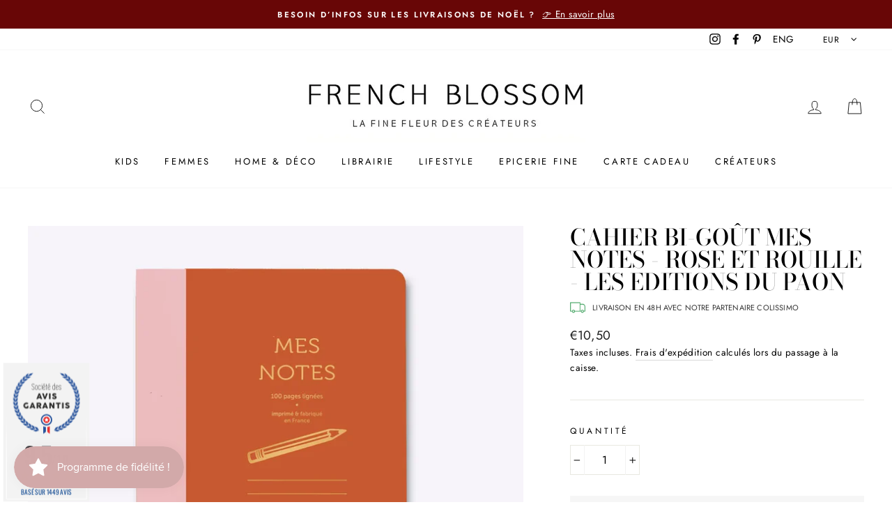

--- FILE ---
content_type: application/javascript
request_url: https://gcdn.incartupsell.com/fjdga-j43SVUechw5j9rFN3GBQ.js?c=1765840663&shop=fblilsis.myshopify.com
body_size: 53022
content:
/*! For license information please see index-b9e201f55aeb41c37ed9.js.LICENSE.txt */
!function(e){var t={};function r(n){if(t[n])return t[n].exports;var i=t[n]={i:n,l:!1,exports:{}};return e[n].call(i.exports,i,i.exports,r),i.l=!0,i.exports}r.m=e,r.c=t,r.d=function(e,t,n){r.o(e,t)||Object.defineProperty(e,t,{enumerable:!0,get:n})},r.r=function(e){"undefined"!==typeof Symbol&&Symbol.toStringTag&&Object.defineProperty(e,Symbol.toStringTag,{value:"Module"}),Object.defineProperty(e,"__esModule",{value:!0})},r.t=function(e,t){if(1&t&&(e=r(e)),8&t)return e;if(4&t&&"object"===typeof e&&e&&e.__esModule)return e;var n=Object.create(null);if(r.r(n),Object.defineProperty(n,"default",{enumerable:!0,value:e}),2&t&&"string"!=typeof e)for(var i in e)r.d(n,i,function(t){return e[t]}.bind(null,i));return n},r.n=function(e){var t=e&&e.__esModule?function(){return e.default}:function(){return e};return r.d(t,"a",t),t},r.o=function(e,t){return Object.prototype.hasOwnProperty.call(e,t)},r.p="/packs/",r(r.s=775)}({101:function(e,t){var r,n,i,o;r="https://stats-rails.incartupsell.com",hooksUrl="https://hooks.incartupsell.com",e.exports=(n={baseUrl:"https://web.incartupsell.com",railsStatsBaseUrl:r,socket_url:"https://socket.incartupsell.com",nodeStatsBaseUrl:"https://stats.incartupsell.com"},o=r,(i=function(e){var t=function(e,t){if("object"!=typeof e||!e)return e;var r=e[Symbol.toPrimitive];if(void 0!==r){var n=r.call(e,t||"default");if("object"!=typeof n)return n;throw new TypeError("@@toPrimitive must return a primitive value.")}return("string"===t?String:Number)(e)}(e,"string");return"symbol"==typeof t?t:t+""}(i="railsStatsBaseUrl"))in n?Object.defineProperty(n,i,{value:o,enumerable:!0,configurable:!0,writable:!0}):n[i]=o,n)},129:function(e,t,r){!function(e){var t=/\S/,r=/\"/g,n=/\n/g,i=/\r/g,o=/\\/g,a=/\u2028/,s=/\u2029/;function c(e){"}"===e.n.substr(e.n.length-1)&&(e.n=e.n.substring(0,e.n.length-1))}function l(e){return e.trim?e.trim():e.replace(/^\s*|\s*$/g,"")}function u(e,t,r){if(t.charAt(r)!=e.charAt(0))return!1;for(var n=1,i=e.length;n<i;n++)if(t.charAt(r+n)!=e.charAt(n))return!1;return!0}e.tags={"#":1,"^":2,"<":3,$:4,"/":5,"!":6,">":7,"=":8,_v:9,"{":10,"&":11,_t:12},e.scan=function(r,n){var i=r.length,o=0,a=null,s=null,p="",f=[],d=!1,_=0,h=0,g="{{",m="}}";function v(){p.length>0&&(f.push({tag:"_t",text:new String(p)}),p="")}function b(r,n){if(v(),r&&function(){for(var r=!0,n=h;n<f.length;n++)if(!(r=e.tags[f[n].tag]<e.tags._v||"_t"==f[n].tag&&null===f[n].text.match(t)))return!1;return r}())for(var i,o=h;o<f.length;o++)f[o].text&&((i=f[o+1])&&">"==i.tag&&(i.indent=f[o].text.toString()),f.splice(o,1));else n||f.push({tag:"\n"});d=!1,h=f.length}function y(e,t){var r="="+m,n=e.indexOf(r,t),i=l(e.substring(e.indexOf("=",t)+1,n)).split(" ");return g=i[0],m=i[i.length-1],n+r.length-1}for(n&&(n=n.split(" "),g=n[0],m=n[1]),_=0;_<i;_++)0==o?u(g,r,_)?(--_,v(),o=1):"\n"==r.charAt(_)?b(d):p+=r.charAt(_):1==o?(_+=g.length-1,"="==(a=(s=e.tags[r.charAt(_+1)])?r.charAt(_+1):"_v")?(_=y(r,_),o=0):(s&&_++,o=2),d=_):u(m,r,_)?(f.push({tag:a,n:l(p),otag:g,ctag:m,i:"/"==a?d-g.length:_+m.length}),p="",_+=m.length-1,o=0,"{"==a&&("}}"==m?_++:c(f[f.length-1]))):p+=r.charAt(_);return b(d,!0),f};var p={_t:!0,"\n":!0,$:!0,"/":!0};function f(t,r,n,i){var o,a=[],s=null,c=null;for(o=n[n.length-1];t.length>0;){if(c=t.shift(),o&&"<"==o.tag&&!(c.tag in p))throw new Error("Illegal content in < super tag.");if(e.tags[c.tag]<=e.tags.$||d(c,i))n.push(c),c.nodes=f(t,c.tag,n,i);else{if("/"==c.tag){if(0===n.length)throw new Error("Closing tag without opener: /"+c.n);if(s=n.pop(),c.n!=s.n&&!_(c.n,s.n,i))throw new Error("Nesting error: "+s.n+" vs. "+c.n);return s.end=c.i,a}"\n"==c.tag&&(c.last=0==t.length||"\n"==t[0].tag)}a.push(c)}if(n.length>0)throw new Error("missing closing tag: "+n.pop().n);return a}function d(e,t){for(var r=0,n=t.length;r<n;r++)if(t[r].o==e.n)return e.tag="#",!0}function _(e,t,r){for(var n=0,i=r.length;n<i;n++)if(r[n].c==e&&r[n].o==t)return!0}function h(e){var t=[];for(var r in e.partials)t.push('"'+m(r)+'":{name:"'+m(e.partials[r].name)+'", '+h(e.partials[r])+"}");return"partials: {"+t.join(",")+"}, subs: "+function(e){var t=[];for(var r in e)t.push('"'+m(r)+'": function(c,p,t,i) {'+e[r]+"}");return"{ "+t.join(",")+" }"}(e.subs)}e.stringify=function(t,r,n){return"{code: function (c,p,i) { "+e.wrapMain(t.code)+" },"+h(t)+"}"};var g=0;function m(e){return e.replace(o,"\\\\").replace(r,'\\"').replace(n,"\\n").replace(i,"\\r").replace(a,"\\u2028").replace(s,"\\u2029")}function v(e){return~e.indexOf(".")?"d":"f"}function b(e,t){var r="<"+(t.prefix||"")+e.n+g++;return t.partials[r]={name:e.n,partials:{}},t.code+='t.b(t.rp("'+m(r)+'",c,p,"'+(e.indent||"")+'"));',r}function y(e,t){t.code+="t.b(t.t(t."+v(e.n)+'("'+m(e.n)+'",c,p,0)));'}function w(e){return"t.b("+e+");"}e.generate=function(t,r,n){g=0;var i={code:"",subs:{},partials:{}};return e.walk(t,i),n.asString?this.stringify(i,r,n):this.makeTemplate(i,r,n)},e.wrapMain=function(e){return'var t=this;t.b(i=i||"");'+e+"return t.fl();"},e.template=e.Template,e.makeTemplate=function(e,t,r){var n=this.makePartials(e);return n.code=new Function("c","p","i",this.wrapMain(e.code)),new this.template(n,t,this,r)},e.makePartials=function(e){var t,r={subs:{},partials:e.partials,name:e.name};for(t in r.partials)r.partials[t]=this.makePartials(r.partials[t]);for(t in e.subs)r.subs[t]=new Function("c","p","t","i",e.subs[t]);return r},e.codegen={"#":function(t,r){r.code+="if(t.s(t."+v(t.n)+'("'+m(t.n)+'",c,p,1),c,p,0,'+t.i+","+t.end+',"'+t.otag+" "+t.ctag+'")){t.rs(c,p,function(c,p,t){',e.walk(t.nodes,r),r.code+="});c.pop();}"},"^":function(t,r){r.code+="if(!t.s(t."+v(t.n)+'("'+m(t.n)+'",c,p,1),c,p,1,0,0,"")){',e.walk(t.nodes,r),r.code+="};"},">":b,"<":function(t,r){var n={partials:{},code:"",subs:{},inPartial:!0};e.walk(t.nodes,n);var i=r.partials[b(t,r)];i.subs=n.subs,i.partials=n.partials},$:function(t,r){var n={subs:{},code:"",partials:r.partials,prefix:t.n};e.walk(t.nodes,n),r.subs[t.n]=n.code,r.inPartial||(r.code+='t.sub("'+m(t.n)+'",c,p,i);')},"\n":function(e,t){t.code+=w('"\\n"'+(e.last?"":" + i"))},_v:function(e,t){t.code+="t.b(t.v(t."+v(e.n)+'("'+m(e.n)+'",c,p,0)));'},_t:function(e,t){t.code+=w('"'+m(e.text)+'"')},"{":y,"&":y},e.walk=function(t,r){for(var n,i=0,o=t.length;i<o;i++)(n=e.codegen[t[i].tag])&&n(t[i],r);return r},e.parse=function(e,t,r){return f(e,0,[],(r=r||{}).sectionTags||[])},e.cache={},e.cacheKey=function(e,t){return[e,!!t.asString,!!t.disableLambda,t.delimiters,!!t.modelGet].join("||")},e.compile=function(t,r){r=r||{};var n=e.cacheKey(t,r),i=this.cache[n];if(i){var o=i.partials;for(var a in o)delete o[a].instance;return i}return i=this.generate(this.parse(this.scan(t,r.delimiters),t,r),t,r),this.cache[n]=i}}(t)},130:function(e,t,r){!function(e){function t(e,t,r){var n;return t&&"object"==typeof t&&(void 0!==t[e]?n=t[e]:r&&t.get&&"function"==typeof t.get&&(n=t.get(e))),n}e.Template=function(e,t,r,n){e=e||{},this.r=e.code||this.r,this.c=r,this.options=n||{},this.text=t||"",this.partials=e.partials||{},this.subs=e.subs||{},this.buf=""},e.Template.prototype={r:function(e,t,r){return""},v:function(e){return e=c(e),s.test(e)?e.replace(r,"&amp;").replace(n,"&lt;").replace(i,"&gt;").replace(o,"&#39;").replace(a,"&quot;"):e},t:c,render:function(e,t,r){return this.ri([e],t||{},r)},ri:function(e,t,r){return this.r(e,t,r)},ep:function(e,t){var r=this.partials[e],n=t[r.name];if(r.instance&&r.base==n)return r.instance;if("string"==typeof n){if(!this.c)throw new Error("No compiler available.");n=this.c.compile(n,this.options)}if(!n)return null;if(this.partials[e].base=n,r.subs){for(key in t.stackText||(t.stackText={}),r.subs)t.stackText[key]||(t.stackText[key]=void 0!==this.activeSub&&t.stackText[this.activeSub]?t.stackText[this.activeSub]:this.text);n=function(e,t,r,n,i,o){function a(){}function s(){}var c;a.prototype=e,s.prototype=e.subs;var l=new a;for(c in l.subs=new s,l.subsText={},l.buf="",n=n||{},l.stackSubs=n,l.subsText=o,t)n[c]||(n[c]=t[c]);for(c in n)l.subs[c]=n[c];for(c in i=i||{},l.stackPartials=i,r)i[c]||(i[c]=r[c]);for(c in i)l.partials[c]=i[c];return l}(n,r.subs,r.partials,this.stackSubs,this.stackPartials,t.stackText)}return this.partials[e].instance=n,n},rp:function(e,t,r,n){var i=this.ep(e,r);return i?i.ri(t,r,n):""},rs:function(e,t,r){var n=e[e.length-1];if(l(n))for(var i=0;i<n.length;i++)e.push(n[i]),r(e,t,this),e.pop();else r(e,t,this)},s:function(e,t,r,n,i,o,a){var s;return(!l(e)||0!==e.length)&&("function"==typeof e&&(e=this.ms(e,t,r,n,i,o,a)),s=!!e,!n&&s&&t&&t.push("object"==typeof e?e:t[t.length-1]),s)},d:function(e,r,n,i){var o,a=e.split("."),s=this.f(a[0],r,n,i),c=this.options.modelGet,u=null;if("."===e&&l(r[r.length-2]))s=r[r.length-1];else for(var p=1;p<a.length;p++)void 0!==(o=t(a[p],s,c))?(u=s,s=o):s="";return!(i&&!s)&&(i||"function"!=typeof s||(r.push(u),s=this.mv(s,r,n),r.pop()),s)},f:function(e,r,n,i){for(var o=!1,a=!1,s=this.options.modelGet,c=r.length-1;c>=0;c--)if(void 0!==(o=t(e,r[c],s))){a=!0;break}return a?(i||"function"!=typeof o||(o=this.mv(o,r,n)),o):!i&&""},ls:function(e,t,r,n,i){var o=this.options.delimiters;return this.options.delimiters=i,this.b(this.ct(c(e.call(t,n)),t,r)),this.options.delimiters=o,!1},ct:function(e,t,r){if(this.options.disableLambda)throw new Error("Lambda features disabled.");return this.c.compile(e,this.options).render(t,r)},b:function(e){this.buf+=e},fl:function(){var e=this.buf;return this.buf="",e},ms:function(e,t,r,n,i,o,a){var s,c=t[t.length-1],l=e.call(c);return"function"==typeof l?!!n||(s=this.activeSub&&this.subsText&&this.subsText[this.activeSub]?this.subsText[this.activeSub]:this.text,this.ls(l,c,r,s.substring(i,o),a)):l},mv:function(e,t,r){var n=t[t.length-1],i=e.call(n);return"function"==typeof i?this.ct(c(i.call(n)),n,r):i},sub:function(e,t,r,n){var i=this.subs[e];i&&(this.activeSub=e,i(t,r,this,n),this.activeSub=!1)}};var r=/&/g,n=/</g,i=/>/g,o=/\'/g,a=/\"/g,s=/[&<>\"\']/;function c(e){return String(null===e||void 0===e?"":e)}var l=Array.isArray||function(e){return"[object Array]"===Object.prototype.toString.call(e)}}(t)},134:function(e,t,r){var n=r(46),i=n.slice,o=n.pluck,a=n.each,s=n.bind,c=n.create,l=n.isList,u=n.isFunction,p=n.isObject;e.exports={createStore:d};var f={version:"2.0.12",enabled:!1,get:function(e,t){var r=this.storage.read(this._namespacePrefix+e);return this._deserialize(r,t)},set:function(e,t){return void 0===t?this.remove(e):(this.storage.write(this._namespacePrefix+e,this._serialize(t)),t)},remove:function(e){this.storage.remove(this._namespacePrefix+e)},each:function(e){var t=this;this.storage.each(function(r,n){e.call(t,t._deserialize(r),(n||"").replace(t._namespaceRegexp,""))})},clearAll:function(){this.storage.clearAll()},hasNamespace:function(e){return this._namespacePrefix=="__storejs_"+e+"_"},createStore:function(){return d.apply(this,arguments)},addPlugin:function(e){this._addPlugin(e)},namespace:function(e){return d(this.storage,this.plugins,e)}};function d(e,t,r){r||(r=""),e&&!l(e)&&(e=[e]),t&&!l(t)&&(t=[t]);var n=r?"__storejs_"+r+"_":"",d=r?new RegExp("^"+n):null;if(!/^[a-zA-Z0-9_\-]*$/.test(r))throw new Error("store.js namespaces can only have alphanumerics + underscores and dashes");var _={_namespacePrefix:n,_namespaceRegexp:d,_testStorage:function(e){try{var t="__storejs__test__";e.write(t,t);var r=e.read(t)===t;return e.remove(t),r}catch(n){return!1}},_assignPluginFnProp:function(e,t){var r=this[t];this[t]=function(){var t=i(arguments,0),n=this;var o=[function(){if(r)return a(arguments,function(e,r){t[r]=e}),r.apply(n,t)}].concat(t);return e.apply(n,o)}},_serialize:function(e){return JSON.stringify(e)},_deserialize:function(e,t){if(!e)return t;var r="";try{r=JSON.parse(e)}catch(n){r=e}return void 0!==r?r:t},_addStorage:function(e){this.enabled||this._testStorage(e)&&(this.storage=e,this.enabled=!0)},_addPlugin:function(e){var t=this;if(l(e))a(e,function(e){t._addPlugin(e)});else if(!o(this.plugins,function(t){return e===t})){if(this.plugins.push(e),!u(e))throw new Error("Plugins must be function values that return objects");var r=e.call(this);if(!p(r))throw new Error("Plugins must return an object of function properties");a(r,function(r,n){if(!u(r))throw new Error("Bad plugin property: "+n+" from plugin "+e.name+". Plugins should only return functions.");t._assignPluginFnProp(r,n)})}},addStorage:function(e){!function(){var e="undefined"==typeof console?null:console;e&&(e.warn?e.warn:e.log).apply(e,arguments)}("store.addStorage(storage) is deprecated. Use createStore([storages])"),this._addStorage(e)}},h=c(_,f,{plugins:[]});return h.raw={},a(h,function(e,t){u(e)&&(h.raw[t]=s(h,e))}),a(e,function(e){h._addStorage(e)}),a(t,function(e){h._addPlugin(e)}),h}},135:function(e,t,r){e.exports=[r(136),r(137),r(138),r(139),r(140),r(141)]},136:function(e,t,r){var n=r(46).Global;function i(){return n.localStorage}function o(e){return i().getItem(e)}e.exports={name:"localStorage",read:o,write:function(e,t){return i().setItem(e,t)},each:function(e){for(var t=i().length-1;t>=0;t--){var r=i().key(t);e(o(r),r)}},remove:function(e){return i().removeItem(e)},clearAll:function(){return i().clear()}}},137:function(e,t,r){var n=r(46).Global;e.exports={name:"oldFF-globalStorage",read:function(e){return i[e]},write:function(e,t){i[e]=t},each:o,remove:function(e){return i.removeItem(e)},clearAll:function(){o(function(e,t){delete i[e]})}};var i=n.globalStorage;function o(e){for(var t=i.length-1;t>=0;t--){var r=i.key(t);e(i[r],r)}}},138:function(e,t,r){var n=r(46).Global;e.exports={name:"oldIE-userDataStorage",write:function(e,t){if(s)return;var r=l(e);a(function(e){e.setAttribute(r,t),e.save(i)})},read:function(e){if(s)return;var t=l(e),r=null;return a(function(e){r=e.getAttribute(t)}),r},each:function(e){a(function(t){for(var r=t.XMLDocument.documentElement.attributes,n=r.length-1;n>=0;n--){var i=r[n];e(t.getAttribute(i.name),i.name)}})},remove:function(e){var t=l(e);a(function(e){e.removeAttribute(t),e.save(i)})},clearAll:function(){a(function(e){var t=e.XMLDocument.documentElement.attributes;e.load(i);for(var r=t.length-1;r>=0;r--)e.removeAttribute(t[r].name);e.save(i)})}};var i="storejs",o=n.document,a=function(){if(!o||!o.documentElement||!o.documentElement.addBehavior)return null;var e,t,r,n="script";try{(t=new ActiveXObject("htmlfile")).open(),t.write("<"+n+">document.w=window</"+n+'><iframe src="/favicon.ico"></iframe>'),t.close(),e=t.w.frames[0].document,r=e.createElement("div")}catch(a){r=o.createElement("div"),e=o.body}return function(t){var n=[].slice.call(arguments,0);n.unshift(r),e.appendChild(r),r.addBehavior("#default#userData"),r.load(i),t.apply(this,n),e.removeChild(r)}}(),s=(n.navigator?n.navigator.userAgent:"").match(/ (MSIE 8|MSIE 9|MSIE 10)\./);var c=new RegExp("[!\"#$%&'()*+,/\\\\:;<=>?@[\\]^`{|}~]","g");function l(e){return e.replace(/^\d/,"___$&").replace(c,"___")}},139:function(e,t,r){var n=r(46),i=n.Global,o=n.trim;e.exports={name:"cookieStorage",read:function(e){if(!e||!l(e))return null;var t="(?:^|.*;\\s*)"+escape(e).replace(/[\-\.\+\*]/g,"\\$&")+"\\s*\\=\\s*((?:[^;](?!;))*[^;]?).*";return unescape(a.cookie.replace(new RegExp(t),"$1"))},write:function(e,t){if(!e)return;a.cookie=escape(e)+"="+escape(t)+"; expires=Tue, 19 Jan 2038 03:14:07 GMT; path=/"},each:s,remove:c,clearAll:function(){s(function(e,t){c(t)})}};var a=i.document;function s(e){for(var t=a.cookie.split(/; ?/g),r=t.length-1;r>=0;r--)if(o(t[r])){var n=t[r].split("="),i=unescape(n[0]);e(unescape(n[1]),i)}}function c(e){e&&l(e)&&(a.cookie=escape(e)+"=; expires=Thu, 01 Jan 1970 00:00:00 GMT; path=/")}function l(e){return new RegExp("(?:^|;\\s*)"+escape(e).replace(/[\-\.\+\*]/g,"\\$&")+"\\s*\\=").test(a.cookie)}},140:function(e,t,r){var n=r(46).Global;function i(){return n.sessionStorage}function o(e){return i().getItem(e)}e.exports={name:"sessionStorage",read:o,write:function(e,t){return i().setItem(e,t)},each:function(e){for(var t=i().length-1;t>=0;t--){var r=i().key(t);e(o(r),r)}},remove:function(e){return i().removeItem(e)},clearAll:function(){return i().clear()}}},141:function(e,t){e.exports={name:"memoryStorage",read:function(e){return r[e]},write:function(e,t){r[e]=t},each:function(e){for(var t in r)r.hasOwnProperty(t)&&e(r[t],t)},remove:function(e){delete r[e]},clearAll:function(e){r={}}};var r={}},142:function(e,t,r){e.exports=function(){return r(143),{}}},143:function(module,exports){"object"!==typeof JSON&&(JSON={}),function(){"use strict";var rx_one=/^[\],:{}\s]*$/,rx_two=/\\(?:["\\\/bfnrt]|u[0-9a-fA-F]{4})/g,rx_three=/"[^"\\\n\r]*"|true|false|null|-?\d+(?:\.\d*)?(?:[eE][+\-]?\d+)?/g,rx_four=/(?:^|:|,)(?:\s*\[)+/g,rx_escapable=/[\\"\u0000-\u001f\u007f-\u009f\u00ad\u0600-\u0604\u070f\u17b4\u17b5\u200c-\u200f\u2028-\u202f\u2060-\u206f\ufeff\ufff0-\uffff]/g,rx_dangerous=/[\u0000\u00ad\u0600-\u0604\u070f\u17b4\u17b5\u200c-\u200f\u2028-\u202f\u2060-\u206f\ufeff\ufff0-\uffff]/g,gap,indent,meta,rep;function f(e){return e<10?"0"+e:e}function this_value(){return this.valueOf()}function quote(e){return rx_escapable.lastIndex=0,rx_escapable.test(e)?'"'+e.replace(rx_escapable,function(e){var t=meta[e];return"string"===typeof t?t:"\\u"+("0000"+e.charCodeAt(0).toString(16)).slice(-4)})+'"':'"'+e+'"'}function str(e,t){var r,n,i,o,a,s=gap,c=t[e];switch(c&&"object"===typeof c&&"function"===typeof c.toJSON&&(c=c.toJSON(e)),"function"===typeof rep&&(c=rep.call(t,e,c)),typeof c){case"string":return quote(c);case"number":return isFinite(c)?String(c):"null";case"boolean":case"null":return String(c);case"object":if(!c)return"null";if(gap+=indent,a=[],"[object Array]"===Object.prototype.toString.apply(c)){for(o=c.length,r=0;r<o;r+=1)a[r]=str(r,c)||"null";return i=0===a.length?"[]":gap?"[\n"+gap+a.join(",\n"+gap)+"\n"+s+"]":"["+a.join(",")+"]",gap=s,i}if(rep&&"object"===typeof rep)for(o=rep.length,r=0;r<o;r+=1)"string"===typeof rep[r]&&(i=str(n=rep[r],c))&&a.push(quote(n)+(gap?": ":":")+i);else for(n in c)Object.prototype.hasOwnProperty.call(c,n)&&(i=str(n,c))&&a.push(quote(n)+(gap?": ":":")+i);return i=0===a.length?"{}":gap?"{\n"+gap+a.join(",\n"+gap)+"\n"+s+"}":"{"+a.join(",")+"}",gap=s,i}}"function"!==typeof Date.prototype.toJSON&&(Date.prototype.toJSON=function(){return isFinite(this.valueOf())?this.getUTCFullYear()+"-"+f(this.getUTCMonth()+1)+"-"+f(this.getUTCDate())+"T"+f(this.getUTCHours())+":"+f(this.getUTCMinutes())+":"+f(this.getUTCSeconds())+"Z":null},Boolean.prototype.toJSON=this_value,Number.prototype.toJSON=this_value,String.prototype.toJSON=this_value),"function"!==typeof JSON.stringify&&(meta={"\b":"\\b","\t":"\\t","\n":"\\n","\f":"\\f","\r":"\\r",'"':'\\"',"\\":"\\\\"},JSON.stringify=function(e,t,r){var n;if(gap="",indent="","number"===typeof r)for(n=0;n<r;n+=1)indent+=" ";else"string"===typeof r&&(indent=r);if(rep=t,t&&"function"!==typeof t&&("object"!==typeof t||"number"!==typeof t.length))throw new Error("JSON.stringify");return str("",{"":e})}),"function"!==typeof JSON.parse&&(JSON.parse=function(text,reviver){var j;function walk(e,t){var r,n,i=e[t];if(i&&"object"===typeof i)for(r in i)Object.prototype.hasOwnProperty.call(i,r)&&(void 0!==(n=walk(i,r))?i[r]=n:delete i[r]);return reviver.call(e,t,i)}if(text=String(text),rx_dangerous.lastIndex=0,rx_dangerous.test(text)&&(text=text.replace(rx_dangerous,function(e){return"\\u"+("0000"+e.charCodeAt(0).toString(16)).slice(-4)})),rx_one.test(text.replace(rx_two,"@").replace(rx_three,"]").replace(rx_four,"")))return j=eval("("+text+")"),"function"===typeof reviver?walk({"":j},""):j;throw new SyntaxError("JSON.parse")})}()},144:function(e,t,r){function n(e){this.dbug=e}n.prototype.log=function(){this.dbug&&console.log("INCARTUPSELL: ",arguments)},e.exports=n},197:function(e,t,r){var n=r(43);e.exports=new n.Template({code:function(e,t,r){var n=this;return n.b(r=r||""),n.b('<div id="nudge-offer-'),n.b(n.v(n.f("id",e,t,0))),n.b('" class="nudge-offer mustache '),n.b(n.v(n.f("theme",e,t,0))),n.b(" "),n.s(n.f("show_product_image",e,t,1),e,t,0,95,106,"{{ }}")&&(n.rs(e,t,function(e,t,r){r.b(" with-image")}),e.pop()),n.b(" "),n.s(n.f("hide_variants_wrapper",e,t,1),e,t,0,157,180,"{{ }}")&&(n.rs(e,t,function(e,t,r){r.b(" hide_variants_wrapper ")}),e.pop()),n.b(" product "),n.b(n.v(n.d("shop.extra_css_classes",e,t,0))),n.b('" data-offerid="'),n.b(n.v(n.f("id",e,t,0))),n.b('">'),n.b("\n"+r),n.b("    "),n.s(n.f("show_nothanks",e,t,1),e,t,0,292,390,"{{ }}")&&(n.rs(e,t,function(e,t,r){r.b('<a class="dismiss-button" onclick="InCartUpsell.dismissOffer('),r.b(r.v(r.f("id",e,t,0))),r.b('); return false;">&times;</a>')}),e.pop()),n.b("\n"+r),n.b("    "),n.s(n.f("link_to_product",e,t,1),e,t,0,434,497,"{{ }}")&&(n.rs(e,t,function(e,t,r){r.b('<a class="img-wrapper-link" href="/products/'),r.b(r.v(r.f("product_url",e,t,0))),r.b('">')}),e.pop()),n.b("\n"+r),n.b("    "),n.s(n.f("show_product_image",e,t,1),e,t,0,545,607,"{{ }}")&&(n.rs(e,t,function(e,t,r){r.b('<img src="//'),r.b(r.v(r.f("calculated_image_url",e,t,0))),r.b('" class="product-image">')}),e.pop()),n.b("\n"+r),n.b("    "),n.s(n.f("link_to_product",e,t,1),e,t,0,656,660,"{{ }}")&&(n.rs(e,t,function(e,t,r){r.b("</a>")}),e.pop()),n.b("\n"+r),n.b('    <div class="nudge-wrapper">'),n.b("\n"+r),n.b('        <div class="offer-text">'),n.b(n.t(n.f("text",e,t,0))),n.b("</div>"),n.b("\n"+r),n.b('        <form action="'),n.b(n.v(n.d("shop.path_to_cart",e,t,0))),n.b('/add" class="variants" id="product-actions" method="post">'),n.b("\n"+r),n.b('            <input name="quantity" type="hidden" value="1"></input>'),n.b("\n"+r),n.b('            <span class="variants-wrapper" '),n.s(n.f("hide_variants_wrapper",e,t,1),e,t,0,1006,1029,"{{ }}")&&(n.rs(e,t,function(e,t,r){r.b(' style="display: none" ')}),e.pop()),n.b(">"),n.b("\n"+r),n.b('          <select id="product-select" name="id" onchange="InCartUpsell.handleProductChange(this)">'),n.b("\n"+r),n.s(n.f("available_json_variants",e,t,1),e,t,0,1196,1393,"{{ }}")&&(n.rs(e,t,function(e,t,n){n.b('              <option value="'),n.b(n.v(n.f("id",e,t,0))),n.b('" data-image-url="'),n.b(n.v(n.f("image_url",e,t,0))),n.b('">'),n.b("\n"+r),n.b("                "),n.b(n.v(n.f("title",e,t,0))),n.s(n.f("show_variant_price",e,t,1),e,t,0,1321,1333,"{{ }}")&&(n.rs(e,t,function(e,t,r){r.b(" "),r.b(r.v(r.f("price",e,t,0)))}),e.pop()),n.b("\n"+r),n.b("              </option>"),n.b("\n"+r)}),e.pop()),n.b("          </select>"),n.b("\n"+r),n.b("        </span> "),n.s(n.f("has_recharge",e,t,1),e,t,0,1475,1829,"{{ }}")&&(n.rs(e,t,function(e,t,n){n.b("\n"+r),n.b('            <input name="properties[interval_unit]" type="hidden" value="'),n.b(n.v(n.f("interval_unit",e,t,0))),n.b('"></input>'),n.b("\n"+r),n.b('            <input name="properties[interval_frequency]" type="hidden" value="'),n.b(n.v(n.f("interval_frequency",e,t,0))),n.b('"></input>'),n.b("\n"+r),n.b('            <input name="properties[recharge_subscription_id]" type="hidden" value="'),n.b(n.v(n.f("recharge_subscription_id",e,t,0))),n.b('"></input>'),n.b("\n"+r)}),e.pop()),n.b('            <input class="bttn" id="add-to-cart" name="add" type="submit" value="'),n.b(n.v(n.f("cta",e,t,0))),n.b('" onclick="InCartUpsell.acceptShopifyOffer('),n.b(n.v(n.f("id",e,t,0))),n.b(", '"),n.b(n.v(n.f("test_version",e,t,0))),n.b("', this.form); return false;\"></input>"),n.b("\n"+r),n.b("        </form>"),n.b("\n"+r),n.b("    </div>"),n.b("\n"+r),n.s(n.f("show_powered_by",e,t,1),e,t,0,2100,2431,"{{ }}")&&(n.rs(e,t,function(e,t,n){n.b('    <div style="text-align: right; color: '),n.b(n.v(n.f("powered_by_text_color",e,t,0))),n.b('; font-weight: normal; font-size: 11px; position: absolute; bottom: 0px; right: 5px;">Offer powered by <a style="color: '),n.b(n.v(n.f("powered_by_link_color",e,t,0))),n.b('; display: inline !important;" href="http://apps.shopify.com/in-cart-upsell?ref=app">In Cart Upsell</a></div>'),n.b("\n"+r)}),e.pop()),n.b("</div>"),n.b("\n"),n.fl()},partials:{},subs:{}},'<div id="nudge-offer-{{ id }}" class="nudge-offer mustache {{ theme }} {{#show_product_image }} with-image{{/show_product_image}} {{#hide_variants_wrapper }} hide_variants_wrapper {{/hide_variants_wrapper}} product {{ shop.extra_css_classes }}" data-offerid="{{ id }}">\n    {{#show_nothanks}}<a class="dismiss-button" onclick="InCartUpsell.dismissOffer({{ id }}); return false;">&times;</a>{{/show_nothanks}}\n    {{#link_to_product }}<a class="img-wrapper-link" href="/products/{{ product_url }}">{{/link_to_product}}\n    {{#show_product_image}}<img src="//{{ calculated_image_url }}" class="product-image">{{/show_product_image}}\n    {{#link_to_product }}</a>{{/link_to_product}}\n    <div class="nudge-wrapper">\n        <div class="offer-text">{{{ text }}}</div>\n        <form action="{{ shop.path_to_cart }}/add" class="variants" id="product-actions" method="post">\n            <input name="quantity" type="hidden" value="1"></input>\n            <span class="variants-wrapper" {{#hide_variants_wrapper }} style="display: none" {{/hide_variants_wrapper}}>\n          <select id="product-select" name="id" onchange="InCartUpsell.handleProductChange(this)">\n            {{#available_json_variants}}\n              <option value="{{ id }}" data-image-url="{{ image_url }}">\n                {{ title }}{{#show_variant_price }} {{ price }}{{/show_variant_price}}\n              </option>\n            {{/available_json_variants}}\n          </select>\n        </span> {{#has_recharge}}\n            <input name="properties[interval_unit]" type="hidden" value="{{ interval_unit }}"></input>\n            <input name="properties[interval_frequency]" type="hidden" value="{{ interval_frequency }}"></input>\n            <input name="properties[recharge_subscription_id]" type="hidden" value="{{ recharge_subscription_id }}"></input>\n            {{/has_recharge}}\n            <input class="bttn" id="add-to-cart" name="add" type="submit" value="{{ cta }}" onclick="InCartUpsell.acceptShopifyOffer({{ id }}, \'{{ test_version }}\', this.form); return false;"></input>\n        </form>\n    </div>\n    {{#show_powered_by }}\n    <div style="text-align: right; color: {{ powered_by_text_color }}; font-weight: normal; font-size: 11px; position: absolute; bottom: 0px; right: 5px;">Offer powered by <a style="color: {{ powered_by_link_color }}; display: inline !important;" href="http://apps.shopify.com/in-cart-upsell?ref=app">In Cart Upsell</a></div>\n    {{/show_powered_by}}\n</div>\n',n)},198:function(e,t,r){var n=r(43);e.exports=new n.Template({code:function(e,t,r){var n=this;return n.b(r=r||""),n.b('<div id="nudge-offer-'),n.b(n.v(n.f("id",e,t,0))),n.b('" class="nudge-offer '),n.b(n.v(n.f("theme",e,t,0))),n.s(n.f("show_product_image",e,t,1),e,t,0,84,95,"{{ }}")&&(n.rs(e,t,function(e,t,r){r.b(" with-image")}),e.pop()),n.b(" collection "),n.b(n.v(n.f("collection_layout",e,t,0))),n.b(" "),n.b(n.v(n.d("shop.extra_css_classes",e,t,0))),n.b('" data-offerid="'),n.b(n.v(n.f("id",e,t,0))),n.b('">'),n.b("\n"+r),n.b("     "),n.s(n.f("show_nothanks",e,t,1),e,t,0,230,328,"{{ }}")&&(n.rs(e,t,function(e,t,r){r.b('<a class="dismiss-button" onclick="InCartUpsell.dismissOffer('),r.b(r.v(r.f("id",e,t,0))),r.b('); return false;">&times;</a>')}),e.pop()),n.b("\n"+r),n.b('    <div class="offer-text">'),n.b(n.t(n.f("text",e,t,0))),n.b("</div>"),n.b("\n"+r),n.b('    <div class="offer-collection">'),n.b("\n"+r),n.s(n.f("available_products",e,t,1),e,t,0,461,2625,"{{ }}")&&(n.rs(e,t,function(e,t,n){n.b('        <div class="product-wrapper">'),n.b("\n"+r),n.b('            <img src="//'),n.b(n.v(n.f("medium_image_url",e,t,0))),n.b('" class="product-image">'),n.b("\n"+r),n.b('            <div class="details">'),n.b("\n"+r),n.b('                <div class="product-title">'),n.b("\n"+r),n.b("                    "),n.s(n.f("link_to_product",e,t,1),e,t,0,690,720,"{{ }}")&&(n.rs(e,t,function(e,t,r){r.b('<a href="/products/'),r.b(r.v(r.f("url",e,t,0))),r.b('">')}),e.pop()),n.b("\n"+r),n.b("          "),n.b(n.v(n.f("title",e,t,0))),n.b("\n"+r),n.b("          "),n.s(n.f("link_to_product",e,t,1),e,t,0,794,798,"{{ }}")&&(n.rs(e,t,function(e,t,r){r.b("</a>")}),e.pop()),n.b("\n"+r),n.b("                </div>"),n.b("\n"+r),n.b('                <form action="'),n.b(n.v(n.d("shop.path_to_cart",e,t,0))),n.b('/add" class="variants" id="product-actions" method="post">'),n.b("\n"+r),n.b('                    <input name="quantity" type="hidden" value="1"></input>'),n.b("\n"+r),n.b('                    <span class="variants-wrapper" '),n.s(n.f("hide_variants_wrapper",e,t,1),e,t,0,1108,1131,"{{ }}")&&(n.rs(e,t,function(e,t,r){r.b(' style="display: none" ')}),e.pop()),n.b(">"),n.b("\n"+r),n.b('                      <select id="product-select" name="id"'),n.b("\n"+r),n.b('                              onchange="InCartUpsell.handleCollectionChange(this, offer_id)">'),n.b("\n"+r),n.s(n.f("available_json_variants",e,t,1),e,t,0,1356,1627,"{{ }}")&&(n.rs(e,t,function(e,t,n){n.b('                <option value="'),n.b(n.v(n.f("id",e,t,0))),n.b('" data-image-url="'),n.b(n.v(n.f("image_url",e,t,0))),n.b('" data-variant-price="'),n.b(n.v(n.f("unparenthesized_price",e,t,0))),n.b('">'),n.b("\n"+r),n.b("                  "),n.b(n.v(n.f("title",e,t,0))),n.b("\n"+r),n.b("                  "),n.s(n.f("show_variant_price",e,t,1),e,t,0,1552,1563,"{{ }}")&&(n.rs(e,t,function(e,t,r){r.b(r.v(r.f("price",e,t,0)))}),e.pop()),n.b("\n"+r),n.b("                </option>"),n.b("\n"+r)}),e.pop()),n.b("            </select>"),n.b("\n"+r),n.b("          </span> "),n.s(n.f("show_variant_price",e,t,1),e,t,0,1719,1863,"{{ }}")&&(n.rs(e,t,function(e,t,r){r.s(r.f("show_single_variant_wrapper",e,t,1),e,t,0,1752,1831,"{{ }}")&&(r.rs(e,t,function(e,t,r){r.b('<span class="single-variant-price">'),r.b(r.v(r.d("available_json_variants.0.price",e,t,0))),r.b("</span>")}),e.pop())}),e.pop()),n.b(" "),n.s(n.f("recharge_subscription_id",e,t,1),e,t,0,1937,2323,"{{ }}")&&(n.rs(e,t,function(e,t,n){n.b("\n"+r),n.b('                    <input name="properties[interval_unit]" type="hidden" value="'),n.b(n.v(n.f("interval_unit",e,t,0))),n.b('"></input>'),n.b("\n"+r),n.b('                    <input name="properties[interval_frequency]" type="hidden" value="'),n.b(n.v(n.f("interval_frequency",e,t,0))),n.b('"></input>'),n.b("\n"+r),n.b('                    <input name="properties[recharge_subscription_id]" type="hidden" value="'),n.b(n.v(n.f("recharge_subscription_id",e,t,0))),n.b('"></input>'),n.b("\n"+r)}),e.pop()),n.b('                    <input type="submit" name="add" class="bttn product-price" value="'),n.b(n.v(n.f("cta",e,t,0))),n.b('" onClick="InCartUpsell.acceptShopifyOffer('),n.b(n.v(n.f("id",e,t,0))),n.b(", '"),n.b(n.v(n.f("test_version",e,t,0))),n.b("', this.form); return false;\"></input>"),n.b("\n"+r),n.b("                </form>"),n.b("\n"+r),n.b("            </div>"),n.b("\n"+r),n.b("        </div>"),n.b("\n"+r)}),e.pop()),n.b("    </div>"),n.b("\n"+r),n.s(n.f("show_powered_by",e,t,1),e,t,0,2685,3025,"{{ }}")&&(n.rs(e,t,function(e,t,n){n.b('    <div style="text-align: right; color: '),n.b(n.v(n.f("powered_by_text_color",e,t,0))),n.b('; font-weight: normal; font-size: 11px; position: absolute; bottom: 0px; right: 5px;">Offer powered by'),n.b("\n"+r),n.b('    <a style="color: '),n.b(n.v(n.f("powered_by_link_color",e,t,0))),n.b('; display: inline !important;" href="http://apps.shopify.com/in-cart-upsell?ref=app">In Cart Upsell</a>'),n.b("\n"+r),n.b("    </div>"),n.b("\n"+r)}),e.pop()),n.b("</div>"),n.b("\n"),n.fl()},partials:{},subs:{}},'<div id="nudge-offer-{{ id }}" class="nudge-offer {{ theme }}{{#show_product_image}} with-image{{/show_product_image}} collection {{ collection_layout }} {{shop.extra_css_classes}}" data-offerid="{{ id }}">\n     {{#show_nothanks}}<a class="dismiss-button" onclick="InCartUpsell.dismissOffer({{ id }}); return false;">&times;</a>{{/show_nothanks}}\n    <div class="offer-text">{{{ text }}}</div>\n    <div class="offer-collection">\n        {{#available_products }}\n        <div class="product-wrapper">\n            <img src="//{{ medium_image_url }}" class="product-image">\n            <div class="details">\n                <div class="product-title">\n                    {{#link_to_product }}<a href="/products/{{ url }}">{{/link_to_product}}\n          {{ title }}\n          {{#link_to_product }}</a>{{/link_to_product}}\n                </div>\n                <form action="{{ shop.path_to_cart }}/add" class="variants" id="product-actions" method="post">\n                    <input name="quantity" type="hidden" value="1"></input>\n                    <span class="variants-wrapper" {{#hide_variants_wrapper }} style="display: none" {{/hide_variants_wrapper }}>\n                      <select id="product-select" name="id"\n                              onchange="InCartUpsell.handleCollectionChange(this, offer_id)">\n              {{#available_json_variants}}\n                <option value="{{ id }}" data-image-url="{{ image_url }}" data-variant-price="{{ unparenthesized_price }}">\n                  {{ title }}\n                  {{#show_variant_price}}{{ price }}{{/show_variant_price}}\n                </option>\n              {{/available_json_variants}}\n            </select>\n          </span> {{#show_variant_price}}{{#show_single_variant_wrapper }}<span class="single-variant-price">{{ available_json_variants.0.price }}</span>{{/show_single_variant_wrapper}}{{/show_variant_price}} {{#recharge_subscription_id\n                    }}\n                    <input name="properties[interval_unit]" type="hidden" value="{{ interval_unit }}"></input>\n                    <input name="properties[interval_frequency]" type="hidden" value="{{ interval_frequency }}"></input>\n                    <input name="properties[recharge_subscription_id]" type="hidden" value="{{ recharge_subscription_id }}"></input>\n                    {{/recharge_subscription_id}}\n                    <input type="submit" name="add" class="bttn product-price" value="{{ cta }}" onClick="InCartUpsell.acceptShopifyOffer({{ id }}, \'{{ test_version }}\', this.form); return false;"></input>\n                </form>\n            </div>\n        </div>\n        {{/available_products}}\n    </div>\n    {{#show_powered_by }}\n    <div style="text-align: right; color: {{ powered_by_text_color }}; font-weight: normal; font-size: 11px; position: absolute; bottom: 0px; right: 5px;">Offer powered by\n    <a style="color: {{ powered_by_link_color }}; display: inline !important;" href="http://apps.shopify.com/in-cart-upsell?ref=app">In Cart Upsell</a>\n    </div>\n    {{/show_powered_by}}\n</div>\n',n)},26:function(e,t,r){"use strict";function n(e){return function(e){if(Array.isArray(e))return i(e)}(e)||function(e){if("undefined"!=typeof Symbol&&null!=e[Symbol.iterator]||null!=e["@@iterator"])return Array.from(e)}(e)||function(e,t){if(e){if("string"==typeof e)return i(e,t);var r={}.toString.call(e).slice(8,-1);return"Object"===r&&e.constructor&&(r=e.constructor.name),"Map"===r||"Set"===r?Array.from(e):"Arguments"===r||/^(?:Ui|I)nt(?:8|16|32)(?:Clamped)?Array$/.test(r)?i(e,t):void 0}}(e)||function(){throw new TypeError("Invalid attempt to spread non-iterable instance.\nIn order to be iterable, non-array objects must have a [Symbol.iterator]() method.")}()}function i(e,t){(null==t||t>e.length)&&(t=e.length);for(var r=0,n=Array(t);r<t;r++)n[r]=e[r];return n}function o(e,t){var r=Object.keys(e);if(Object.getOwnPropertySymbols){var n=Object.getOwnPropertySymbols(e);t&&(n=n.filter(function(t){return Object.getOwnPropertyDescriptor(e,t).enumerable})),r.push.apply(r,n)}return r}function a(e){for(var t=1;t<arguments.length;t++){var r=null!=arguments[t]?arguments[t]:{};t%2?o(Object(r),!0).forEach(function(t){s(e,t,r[t])}):Object.getOwnPropertyDescriptors?Object.defineProperties(e,Object.getOwnPropertyDescriptors(r)):o(Object(r)).forEach(function(t){Object.defineProperty(e,t,Object.getOwnPropertyDescriptor(r,t))})}return e}function s(e,t,r){return(t=function(e){var t=function(e,t){if("object"!=typeof e||!e)return e;var r=e[Symbol.toPrimitive];if(void 0!==r){var n=r.call(e,t||"default");if("object"!=typeof n)return n;throw new TypeError("@@toPrimitive must return a primitive value.")}return("string"===t?String:Number)(e)}(e,"string");return"symbol"==typeof t?t:t+""}(t))in e?Object.defineProperty(e,t,{value:r,enumerable:!0,configurable:!0,writable:!0}):e[t]=r,e}r.r(t),r.d(t,"arrayContainsPath",function(){return v}),r.d(t,"uniqueOfferDomId",function(){return b}),r.d(t,"trackEvent",function(){return y}),r.d(t,"arrayContainsItem",function(){return w}),r.d(t,"arrayIntersect",function(){return x}),r.d(t,"findOfferById",function(){return E}),r.d(t,"addAndRedirect",function(){return C}),r.d(t,"hasCookie",function(){return P}),r.d(t,"sortByWeight",function(){return O}),r.d(t,"offerAlreadyAccepted",function(){return S}),r.d(t,"addCSSToPage",function(){return j}),r.d(t,"handleProductChange",function(){return k}),r.d(t,"inCartUpsellPreviewMode",function(){return T}),r.d(t,"selectTemplate",function(){return I}),r.d(t,"offerIgnored",function(){return A}),r.d(t,"checkParentWidthAfterAdd",function(){return D}),r.d(t,"setCurrentPlace",function(){return U}),r.d(t,"dismissOffer",function(){return M}),r.d(t,"currencyIsSet",function(){return L}),r.d(t,"getOfferCurrency",function(){return q}),r.d(t,"setProductsCurrency",function(){return R}),r.d(t,"findDomSelectorAndAction",function(){return N}),r.d(t,"offerValidForCurrentPage",function(){return F}),r.d(t,"oneOfferBySelector",function(){return W}),r.d(t,"offerIsAutoPilot",function(){return H}),r.d(t,"applyDiscountCode",function(){return B}),r.d(t,"showSpiner",function(){return z}),r.d(t,"fakingAjax",function(){return Z}),r.d(t,"isSpecialTheme",function(){return K}),r.d(t,"getQuantity",function(){return $}),r.d(t,"customFields",function(){return G}),r.d(t,"collectCustomFields",function(){return X}),r.d(t,"redirectToProductPage",function(){return J}),r.d(t,"consultJWT",function(){return Y}),r.d(t,"dsplyWizardIfrm",function(){return Q}),r.d(t,"disableContinue",function(){return ee});var c=r(43),l=r(144),u=r(75),p=r(76),f=new l(window.location.href.includes("InCartUpselldebug")),d=r(197),_=r(198),h=r(66),g=r(67),m=r(60),v=function(e,t,r){return[t+".js","/"+r+t+".js","/"+r+t+".json",t+".json",t+"/change.js",t+"/change",t+"/update.js",t+"/update",t+"/add.js",t+"/add",t].includes(e)},b=function(e){return"".concat("#nudge-offer-").concat(e)},y=function(e,t){f.log("H29 statsUrl",t);var r=t+"/stats/create_stats?icu=1";if(f.log("H31 TrackEvent opts: ",e),"checkout"===(null===e||void 0===e?void 0:e.action)){var n=new FormData;n.append("stat[action]",e.action),n.append("stat[offerId]",e.offerId),n.append("stat[offerVariant]",e.offerVariant),n.append("stat[page]",e.page),n.append("stat[method]",e.method),n.append("stat[cart_token]",e.cart_token),navigator.sendBeacon(r,n)}else p.ajax({type:"POST",url:r,data:{stat:e},success:function(){return f.log("H37 TrackEvent completed"),!0}})},w=function(e,t){try{return e.includes(t)}catch(r){return f.log("arrayContainsItem error >> ",e," item >> ",t),!1}},x=function(e,t){for(var r=[],n=0;n<e.length;n++)w(t,e[n])&&!w(r,e[n])&&r.push(e[n]);return r},E=function(e,t){f.log("H82 FINDING OFFER BY id >> ",e,"  offers >> ",t);for(var r=0;r<t.length;r++)if(t[r].id==e)return f.log("H85 FOUND ",t[r]),t[r];return!1},C=function(e,t,r){p.ajax({type:"POST",url:"".concat(window.Shopify.routes.root,"cart/add.js?icu=1"),data:t,dataType:"json",success:function(){return window.location.href=r},error:function(){return window.location.href=r}})},P=function(e){for(var t=e+"=",r=decodeURIComponent(document.cookie).split(";"),n=0;n<r.length;n++){for(var i=r[n];" "==i.charAt(0);)i=i.substring(1);if(0==i.indexOf(t))return!0}return!1},O=function(e,t){return e[1]===t[1]?0:e[1]>t[1]?-1:1},S=function(e){f.log("H114 Checking if offer >>> ",e," already accepted");var t=u.get("accepted_offers")||[];return f.log("H116 accepted_offers:",t),t.includes(e)},j=function(e,t){f.log("H142  addCSSToPage ");var r=document.head||document.getElementsByTagName("head")[0],n=document.getElementById("InCartUpsellCSS");null!==n&&n.parentNode.removeChild(n);var i=document.createElement("style");i.id="InCartUpsellCSS",i.styleSheet?i.styleSheet.cssText=t+e:i.appendChild(document.createTextNode(t+e)),r.appendChild(i);var o=document.createElement("link");o.rel="stylesheet",o.href="https://fonts.googleapis.com/css2?family=Caveat&family=Comfortaa&family=EB+Garamond&family=Lexend&family=Lobster&family=Lora&family=Merriweather&family=Montserrat&family=Oswald&family=Pacifico&family=Playfair+Display&family=Roboto&family=Spectral&display=swap",r.appendChild(o),f.log(" XD added CSS to page")},k=function(e){var t=p(e).find(":selected").data("image-url");"undefined"!==typeof t&&""!==t&&p("#nudge-offer .product-image").attr("src","//"+t);var r=p(e).find(":selected").data("variant-price");"undefined"!==typeof r&&""!=r&&p("#nudge-offer .product-price-wrapper:last").text(r);var n=p(e).find(":selected").data("variant-compare-at-price");"undefined"!==typeof n&&""!=n&&"0.00"!=n&&p("#nudge-offer .product-price-wrapper.compare-at-price:last").text(n)},T=function(){var e,t,r=!0;/\.myshopify\.com$/.test(document.location.hostname)&&/^\/?admin/.test(document.location.pathname)&&(r=!1),e=/wizardToken/.test(document.location.search),t=sessionStorage.getItem("wizardToken");var n=r&&(t||e);return f.log("H168 > ** inCartUpsellPreviewMode returns >>> ",n),n},I=function(e,t,r){var n;return f.log("H193 selectTemplate >>",I),e&&""!=e&&"custom"==t?n=c.compile(e):"collection"===r?n=_:"product"==r?n=d:"multi"!=r&&"auto"!=r||(n="compact"==t?m:"carousel"==t?g:h),n},A=function(e){for(var t=u.get("ignored_offers")||[],r=0;r<t.length;r++)if(e.id==parseInt(t[r]))return f.log(" offerIgnored yes"),!0;return f.log("H213 offerIgnored: false"),!1},D=function(e,t){var r=p(e).parent().width();f.log("H209 offer parent is",r,"px wide");var n=p("".concat(e," .nudge-wrapper")).width();p("".concat(e," .nudge-wrapper .variants-wrapper select")).width()+40>n&&t&&p("".concat(e," .nudge-wrapper .variants-wrapper select")).width(n-40)},U=function(e,t){return e?"ajax":t},M=function(e){f.log("dismissOffer >",e),p("#nudge-offer").remove();var t=u.get("ignored_offers")||[];t.push(e),u.set("ignored_offers",t),f.log("offers to ignore > ",t)},L=function(){return!!(Shopify&&Shopify.currency&&Shopify.currency.active)},q=function(){return L()?Shopify.currency.active:"USD"},R=function(e,t){var r=/&(.*?)\;/gi,n=/\W/gi,i=/^\xA3/gi;return L()&&e.length?e.map(function(e){return f.log("H265 setting default for ",e),t.discount_enabled?e.available_json_variants=e.available_json_variants.map(function(e){var o=e.currencies.filter(function(e){return e.label==Shopify.currency.active});if(f.log("H268 actualCurrency 66 >>> ",JSON.stringify(o)),o.length){var s=o.shift();f.log("H271 validCurrency >>> ",s),e.currencies=o,e.price=s.price,e.unparenthesized_price=s.price,e.compare_at_price=s.compare_at_price}var c=e.unparenthesized_price;console.log("testing",c);var l={compareAtPrice:e.compare_at_price,price:c};if(console.log("testing2",l),(null===e||void 0===e||!e.already_discounted)&&(null===e||void 0===e||!e.main_already_discounted)){var u,p=c.match(r),d=(null===(u=c.match(/\d/))||void 0===u?void 0:u.index)||1,_=p?p[0]:c.slice(0,d),h=_.match(i);h&&(_=h);var g=".";if(t.show_compare_at_price&&""!==e.compare_at_price&&"0.00"!==e.compare_at_price||(l.compareAtPrice=e.unparenthesized_price),"string"===typeof c&&""!==c){var m=(c=c.replace(_,"").trim()).match(n)[0];m!==g&&(g=m,c=c.replace(",",".")),c=parseFloat(c)}if("percentage"===t.discount_type){var v="".concat((c-c*t.shopify_discount_value/100).toFixed(2)).replace(n,g);l.price="".concat(_).concat(v)}else if("set_amount"===t.discount_type){var b=t.shopify_discount_value.replace(",","."),y="".concat((c-b).toFixed(2)).replace(n,g);l.price="".concat(_).concat(y)}}var w=l.compareAtPrice.split(" ")[1];w&&!l.price.includes(w)&&(l.price="".concat(l.price.split(" ")[0]," ").concat(w)),console.log("Updated currency symbol",l);var x=l;return a(a({},e),{},{compare_at_price:x.compareAtPrice,unparenthesized_price:x.price,price:x.price,already_discounted:!0})}):e.available_json_variants.map(function(e){var t=e.currencies.filter(function(e){return e.label==Shopify.currency.active});if(f.log("H268 actualCurrency 66 >>> ",JSON.stringify(t)),t.length){var r=t.shift();f.log("H271 validCurrency >>> ",r),e.currencies=t,e.price=r.price,e.unparenthesized_price=r.price,e.compare_at_price=r.compare_at_price}}),e}):e},N=function(e,t,r,n){return f.log("H282 findDomSelectorAndAction Ajax",r),e&&n.in_cart_page?[n.cart_page_dom_selector,n.cart_page_dom_action]:t&&n.in_product_page?[n.product_page_dom_selector,n.product_page_dom_action]:!!r&&[n.ajax_dom_selector,n.ajax_dom_action]},F=function(e,t,r,n){return t&&n?e.in_cart_page:r&&!e.in_ajax_cart?e.in_product_page&&!n:n?e.in_cart_page&&!r:e.in_ajax_cart},W=function(e){var t=p(e).parent().find(".nudge-offer").length;return f.log("H331 oneOfferBySelector COUNT>>",t),t>0},H=function(e,t){var r=[],n=e.offerable_product_details.map(function(e){return e.id}),i=t.map(function(e){return e.product});f.log("H341 checking companions: ",e.autopilot_data.companions);var o=V(e.autopilot_data,i);f.log("H313 found >> ",o.length," companions");var a=[];f.log("H315 trimming ",o," against contents of cart");for(var s=0;s<o.length;s++)i.includes(o[s][0])?f.log("Cart already contains ",o[s][0],"should remove it from suggest"):n.includes(o[s][0])?(a.push(o[s]),f.log("Cart",i,"does not already contain",o[s][0])):f.log(o[s][0],"not available for sale (out of stock)");a.sort(O),f.log("359 sorted trimmed",a),a.splice(e.autopilot_quantity);for(s=0;s<a.length;s++)r.push(a[s][0]),f.log("890 moving ",a[s][0],"to offered_auto_products");if(r.length<e.autopilot_quantity){var c=e.autopilot_quantity-r.length;f.log("adding",c);for(s=0;s<e.autopilot_data.bestsellers.length;s++){var l=e.autopilot_data.bestsellers[s];if(!r.includes(l)&&!i.includes(l)&&n.includes(l)&&(r.push(l),r.length>=e.autopilot_quantity))break}}f.log("H352 offered_auto_products",r);var u,p=[];for(s=0;s<r.length;s++){u=!1,f.log("H345 looking for details of product #".concat(r[s]," in offerable_product_details"));for(var d=0;d<e.offerable_product_details.length;d++)if(f.log(e.offerable_product_details[d].id),e.offerable_product_details[d].id==r[s]){u=e.offerable_product_details[d];break}f.log("H396 >> ",u),u?p.push(u):(f.log("Could not find ".concat(r[s]," in autosuggest array")),f.log(u))}f.log("H385 auto_product_details >>",p),e.offerable_product_details=p,e.offerable=e.offerable_product_details[0]},B=function(e){return!1===e?p.Deferred().resolve():"function"!==typeof fetch?(f.log(" with zepto.ajax"),p.ajax({type:"GET",global:!1,url:"/discount/"+encodeURIComponent(e)})):(f.log("H406 with fetch api"),fetch("/discount/"+encodeURIComponent(e)))},z=function(e){var t=e.height()-parseInt(e.css("padding-top"))-parseInt(e.css("padding-bottom"));if(e.parent().width()-e.width()>=50){var r=(e.width()-t)/2;e.css("padding-left","".concat(r,"px")),e.css("padding-right","".concat(r,"px"))}var n=function(e){return"<svg style='width: ".concat(e,"px; height: ").concat(e,"px; vertical-align: bottom;\n   animation-name: incartupsellspin; animation-duration: 2000ms; animation-iteration-count: infinite;\n   animation-timing-function: linear;' aria-hidden='true' focusable='false' data-prefix='fas'\n   data-icon='circle-notch' role='img' xmlns='http://www.w3.org/2000/svg' viewBox='0 0 512 512'>\n   <path fill='currentColor' d='M288 39.056v16.659c0 10.804 7.281 20.159 17.686 23.066C383.204 100.434 440 171.518 440 256c0 101.689-82.295 184-184 184-101.689 0-184-82.295-184-184 0-84.47 56.786-155.564 134.312-177.219C216.719 75.874 224 66.517 224 55.712V39.064c0-15.709-14.834-27.153-30.046-23.234C86.603 43.482 7.394 141.206 8.003 257.332c.72 137.052 111.477 246.956 248.531 246.667C393.255 503.711 504 392.788 504 256c0-115.633-79.14-212.779-186.211-240.236C302.678 11.889 288 23.456 288 39.056z' class=''></path></svg>")}(t);e.html(n)},Z=function(){setTimeout(function(){p.ajax({type:"GET",global:!1,url:"/cart.json"})},1e3)},K=function(){return["Narrative","Motion","Omada-golf-by-dagario","Fixed-ccc","Motion Last version HR"].includes(Shopify.theme.name)},V=function(e,t){for(var r=[],n=0;n<e.companions.length;n++)if(t.includes(e.companions[n][0])){f.log("H425 cart contains  ",e.companions[n][0]),f.log("H426 adding ",e.companions[n][1]);for(var i=r.map(function(e){return e[0]}),o=0;o<e.companions[n][1].length;o++){f.log("H431 add?",e.companions[n][1][o]);var a=i.indexOf(e.companions[n][1][o][0]);-1!=a?r[a][1]<e.companions[n][1][o][1]?(f.log("H436 change weight of",r[a],"to",e.companions[n][1][o][1]),r[a][1]=e.companions[n][1][o][1]):f.log("H440 existing weight already higher",r[a],e.companions[n][1][o]):r.push(e.companions[n][1][o])}}return r},$=function(e){return p(e).find("[name=quantity]").val()||1},G=function(e){if(f.log("H471 customFields offer",e),!e.show_custom_field)return f.log("H473 NO custom fields on this offer"),!0;if(e.custom_field_name&&e.custom_field_required){var t=p("#icu-pcf1"),r=t.val();if(f.log("H483 customFieldValue",r),!r)return t.css("border","1px solid red"),!1}if(e.custom_field_2_name&&e.custom_field_2_required){var n=p("#icu-pcf2"),i=n.val();if(f.log("H492 validating custom field 2",i),!i)return n.css("border","1px solid red"),!1}if(e.custom_field_3_name&&e.custom_field_3_required){var o=p("#icu-pcf3");if(f.log("H500 validating custom field 3"),!o.val())return o.css("border","1px solid red"),!1}return!0},X=function(e){var t={};if(!e.show_custom_field)return f.log("H513 offer does not have custom fields"),t;if(e.custom_field_name&&""!=e.custom_field_name){var r=p("#icu-pcf1").val();t[e.custom_field_name]=r}if(e.custom_field_2_name&&""!=e.custom_field_2_name){var n=p("#icu-pcf2").val();t[e.custom_field_2_name]=n}if(e.custom_field_3_name&&""!=e.custom_field_3_name){var i=p("#icu-pcf3").val();t[e.custom_field_3_name]=i}return t},J=function(e,t,r){for(var n,i=0;i<e.offerable_product_details.length;i++){f.log("H520 checking product",e.offerable_product_details[i]);for(var o=0;o<e.offerable_product_details[i].available_json_variants.length;o++)if(f.log("H522 checking variant",e.offerable_product_details[i].available_json_variants[o].id,t," selectedShopifyVariant:",t),parseInt(e.offerable_product_details[i].available_json_variants[o].id)==parseInt(t)){f.log("H524 found product for redirect"),n=e.offerable_product_details[i],f.log("H526",n.title,n.url);break}}if(n){var a=p.param({utm_source:"shop",utm_medium:r,utm_campaign:"upsell",utm_content:n.title});document.location="/products/".concat(n.url,"?").concat(a)}else f.log("H532 current_product not found, cannot redirect")},Y=function(e,t){return new Promise(function(r,n){p.ajax({async:!0,type:"POST",url:e+"/api/v1/request_for_jwt?icu=1",data:{product:{shop_id:t}},dataType:"json",success:function(e){return r(e)},error:function(){return n(new Error("API ICU Error"))}})})},Q=function(e,t,r){Y(e,t).then(function(e){console.log("H558 response >>",e);var t=new XMLHttpRequest;t.open("GET",r,!0),t.responseType="blob",t.setRequestHeader("Authorization","Bearer "+e.jwt),t.onreadystatechange=function(){if(this.readyState===this.DONE&&200===this.status){console.log("H567 HBLOB  >> ",this.response);var e=URL.createObjectURL(this.response);document.getElementById("wizardFrame").setAttribute("src",e)}},t.send()}).catch(function(e){return console.log("Promise error >>",e)})},ee=function(e){f.log("H585 disabling cart form submit");var t=b(e);1==p(t).length&&(p(t).addClass("InCartUpsellShake"),te().forEach(function(e){if(!e.closest(t)){f.log("H590 attempting disable of form: ",e),e.addEventListener("submit",function(e){e.preventDefault()});var r=n(e.getElementsByTagName("button")).concat(n(e.querySelectorAll("input[type=submit]")),n(e.querySelectorAll("button[type=submit]")));f.log("H599 buttons in forms: ",r),r.forEach(function(e){e.closest(t)||(f.log("H602 attempting disable of  button: ",e),e.setAttribute("disabled",!0),e.setAttribute("value"," ... "),e.setAttribute("title","Accept the offer above to continue"),e.innerText="Must accept offer")})}}))},te=function(){return n(document.querySelectorAll("form")).filter(function(e){var t=e.action;if(t.endsWith("/cart")||t.endsWith("/checkout"))return e})}},43:function(e,t,r){var n=r(129);n.Template=r(130).Template,n.template=n.Template,e.exports=n},46:function(e,t,r){(function(t){var r=Object.assign?Object.assign:function(e,t,r,n){for(var i=1;i<arguments.length;i++)s(Object(arguments[i]),function(t,r){e[r]=t});return e},n=function(){if(Object.create)return function(e,t,n,i){var o=a(arguments,1);return r.apply(this,[Object.create(e)].concat(o))};{function e(){}return function(t,n,i,o){var s=a(arguments,1);return e.prototype=t,r.apply(this,[new e].concat(s))}}}(),i=String.prototype.trim?function(e){return String.prototype.trim.call(e)}:function(e){return e.replace(/^[\s\uFEFF\xA0]+|[\s\uFEFF\xA0]+$/g,"")},o="undefined"!==typeof window?window:t;function a(e,t){return Array.prototype.slice.call(e,t||0)}function s(e,t){c(e,function(e,r){return t(e,r),!1})}function c(e,t){if(l(e)){for(var r=0;r<e.length;r++)if(t(e[r],r))return e[r]}else for(var n in e)if(e.hasOwnProperty(n)&&t(e[n],n))return e[n]}function l(e){return null!=e&&"function"!=typeof e&&"number"==typeof e.length}e.exports={assign:r,create:n,trim:i,bind:function(e,t){return function(){return t.apply(e,Array.prototype.slice.call(arguments,0))}},slice:a,each:s,map:function(e,t){var r=l(e)?[]:{};return c(e,function(e,n){return r[n]=t(e,n),!1}),r},pluck:c,isList:l,isFunction:function(e){return e&&"[object Function]"==={}.toString.call(e)},isObject:function(e){return e&&"[object Object]"==={}.toString.call(e)},Global:o}}).call(this,r(49))},49:function(e,t){var r;r=function(){return this}();try{r=r||new Function("return this")()}catch(n){"object"===typeof window&&(r=window)}e.exports=r},56:function(e,t,r){var n=r(43);e.exports=new n.Template({code:function(e,t,r){var n=this;return n.b(r=r||""),n.b('<div class="product-title-wrapper">'),n.b("\n"+r),n.s(n.f("link_to_product",e,t,1),e,t,0,59,97,"{{ }}")&&(n.rs(e,t,function(e,t,n){n.b('    <a href="/products/'),n.b(n.v(n.f("url",e,t,0))),n.b('">'),n.b("\n"+r)}),e.pop()),n.s(n.f("show_product_title",e,t,1),e,t,0,143,267,"{{ }}")&&(n.rs(e,t,function(e,t,n){n.b('      <span class="product-title">'),n.b("\n"+r),n.b("        "),n.b(n.v(n.f("title",e,t,0))),n.s(n.f("show_product_price",e,t,1),e,t,0,221,223,"{{ }}")&&(n.rs(e,t,function(e,t,r){r.b(": ")}),e.pop()),n.b("\n"+r),n.b("      </span>"),n.b("\n"+r)}),e.pop()),n.s(n.f("show_product_price",e,t,1),e,t,0,320,1484,"{{ }}")&&(n.rs(e,t,function(e,t,n){n.b("\n"+r),n.s(n.f("show_compare_at_price",e,t,1),e,t,0,354,1037,"{{ }}")&&(n.rs(e,t,function(e,t,n){n.s(n.d("available_json_variants.0.price_is_minor_than_compare_at_price",e,t,1),e,t,0,430,590,"{{ }}")&&(n.rs(e,t,function(e,t,n){n.b("          <span class='product-price-wrapper compare-at-price money'>"),n.b("\n"+r),n.b("            "),n.b(n.t(n.d("available_json_variants.0.compare_at_price",e,t,0))),n.b("\n"+r),n.b("          </span>"),n.b("\n"+r)}),e.pop()),n.s(n.d("available_json_variants.0.price_is_minor_than_compare_at_price",e,t,1),e,t,1,0,0,"")||n.s(n.f("discount_enabled",e,t,1),e,t,0,765,933,"{{ }}")&&(n.rs(e,t,function(e,t,n){n.b("            <span class='product-price-wrapper compare-at-price money'>"),n.b("\n"+r),n.b("              "),n.b(n.t(n.d("available_json_variants.0.compare_at_price",e,t,0))),n.b("\n"+r),n.b("            </span>"),n.b("\n"+r)}),e.pop())}),e.pop()),n.s(n.f("show_compare_at_price",e,t,1),e,t,1,0,0,"")||n.s(n.f("discount_enabled",e,t,1),e,t,0,1128,1296,"{{ }}")&&(n.rs(e,t,function(e,t,n){n.b("            <span class='product-price-wrapper compare-at-price money'>"),n.b("\n"+r),n.b("              "),n.b(n.t(n.d("available_json_variants.0.compare_at_price",e,t,0))),n.b("\n"+r),n.b("            </span>"),n.b("\n"+r)}),e.pop()),n.b("\n"),n.b("\n"+r),n.b("      <span class='product-price-wrapper money'>"),n.b("\n"+r),n.b("        "),n.b(n.t(n.d("available_json_variants.0.unparenthesized_price",e,t,0))),n.b("\n"+r),n.b("      </span>"),n.b("\n"+r)}),e.pop()),n.s(n.f("link_to_product",e,t,1),e,t,0,1531,1543,"{{ }}")&&(n.rs(e,t,function(e,t,n){n.b("    </a>"),n.b("\n"+r)}),e.pop()),n.b("</div>"),n.b("\n"),n.fl()},partials:{},subs:{}},"<div class=\"product-title-wrapper\">\n  {{#link_to_product }}\n    <a href=\"/products/{{ url }}\">\n  {{/link_to_product}}\n  {{#show_product_title}}\n      <span class=\"product-title\">\n        {{ title }}{{#show_product_price}}: {{/show_product_price}}\n      </span>\n      {{/show_product_title}}\n      {{#show_product_price}}\n\n      {{#show_compare_at_price}}\n        {{#available_json_variants.0.price_is_minor_than_compare_at_price}}\n          <span class='product-price-wrapper compare-at-price money'>\n            {{{ available_json_variants.0.compare_at_price }}}\n          </span>\n        {{/available_json_variants.0.price_is_minor_than_compare_at_price}}\n        {{^available_json_variants.0.price_is_minor_than_compare_at_price}}\n          {{#discount_enabled}}\n            <span class='product-price-wrapper compare-at-price money'>\n              {{{ available_json_variants.0.compare_at_price }}}\n            </span>\n          {{/discount_enabled}}\n        {{/available_json_variants.0.price_is_minor_than_compare_at_price}}\n      {{/show_compare_at_price}}\n      {{^show_compare_at_price}}\n          {{#discount_enabled}}\n            <span class='product-price-wrapper compare-at-price money'>\n              {{{ available_json_variants.0.compare_at_price }}}\n            </span>\n          {{/discount_enabled}}\n      {{/show_compare_at_price}}\n\n\n      <span class='product-price-wrapper money'>\n        {{{ available_json_variants.0.unparenthesized_price }}}\n      </span>\n    {{/show_product_price}}\n  {{#link_to_product }}\n    </a>\n  {{/link_to_product}}\n</div>\n",n)},57:function(e,t,r){var n=r(43);e.exports=new n.Template({code:function(e,t,r){var n=this;return n.b(r=r||""),n.b('<form action="'),n.b(n.v(n.d("shop.path_to_cart",e,t,0))),n.b('/add" class="variants" id="product-actions-'),n.b(n.v(n.f("offer_id",e,t,0))),n.b('" method="post">'),n.b("\n"+r),n.s(n.f("show_custom_field",e,t,1),e,t,0,135,745,"{{ }}")&&(n.rs(e,t,function(e,t,n){n.b('  <input class="custom-field '),n.s(n.f("hide_variants_wrapper",e,t,1),e,t,0,192,199,"{{ }}")&&(n.rs(e,t,function(e,t,r){r.b(" inline")}),e.pop()),n.b('" type="text" name="properties['),n.b(n.v(n.f("custom_field_name",e,t,0))),n.b(']" id="icu-pcf1" placeholder="'),n.b(n.v(n.f("custom_field_placeholder",e,t,0))),n.b('" />'),n.b("\n"+r),n.s(n.f("custom_field_2_name",e,t,1),e,t,0,367,517,"{{ }}")&&(n.rs(e,t,function(e,t,n){n.b('  <input class="custom-field" type="text" name="properties['),n.b(n.v(n.f("custom_field_2_name",e,t,0))),n.b(']" id="icu-pcf2" placeholder="'),n.b(n.v(n.f("custom_field_2_placeholder",e,t,0))),n.b('" />'),n.b("\n"+r)}),e.pop()),n.s(n.f("custom_field_3_name",e,t,1),e,t,0,568,718,"{{ }}")&&(n.rs(e,t,function(e,t,n){n.b('  <input class="custom-field" type="text" name="properties['),n.b(n.v(n.f("custom_field_3_name",e,t,0))),n.b(']" id="icu-pcf3" placeholder="'),n.b(n.v(n.f("custom_field_3_placeholder",e,t,0))),n.b('" />'),n.b("\n"+r)}),e.pop())}),e.pop()),n.b('  <span class="variants-wrapper" '),n.s(n.f("hide_variants_wrapper",e,t,1),e,t,0,828,851,"{{ }}")&&(n.rs(e,t,function(e,t,r){r.b(' style="display: none" ')}),e.pop()),n.b(">"),n.b("\n"+r),n.b('    <select id="product-select-'),n.b(n.v(n.f("offer_id",e,t,0))),n.b('" name="id-'),n.b(n.v(n.f("offer_id",e,t,0))),n.b('" onchange="InCartUpsell.handleCollectionChange(this, '),n.b(n.v(n.f("offer_id",e,t,0))),n.b(')">'),n.b("\n"+r),n.s(n.f("available_json_variants",e,t,1),e,t,0,1056,1580,"{{ }}")&&(n.rs(e,t,function(e,t,n){n.b('      <option value="'),n.b(n.v(n.f("id",e,t,0))),n.b('"'),n.b("\n"+r),n.b('              data-image-url="'),n.b(n.v(n.f("image_url",e,t,0))),n.b('"'),n.b("\n"+r),n.b('              data-variant-compare-at-price="'),n.b(n.t(n.f("compare_at_price",e,t,0))),n.b('"'),n.b("\n"+r),n.b('              data-variant-price="'),n.b(n.t(n.f("unparenthesized_price",e,t,0))),n.b('"'),n.b("\n"+r),n.s(n.f("currencies",e,t,1),e,t,0,1300,1459,"{{ }}")&&(n.rs(e,t,function(e,t,n){n.b("                data-variant-price-"),n.b(n.v(n.f("label",e,t,0))),n.b('="'),n.b(n.t(n.f("price",e,t,0))),n.b('"'),n.b("\n"+r),n.b("                data-variant-compare-at-price-"),n.b(n.v(n.f("label",e,t,0))),n.b('="'),n.b(n.t(n.f("compare_at_price",e,t,0))),n.b('"'),n.b("\n"+r),n.b("              ")}),e.pop()),n.b(">"),n.b("\n"+r),n.b("        "),n.b(n.v(n.f("title",e,t,0))),n.b(" "),n.s(n.f("show_variant_price",e,t,1),e,t,0,1519,1534,"{{ }}")&&(n.rs(e,t,function(e,t,r){r.b(" "),r.b(r.t(r.f("price",e,t,0))),r.b(" ")}),e.pop()),n.b("\n"+r),n.b("      </option>"),n.b("\n"+r)}),e.pop()),n.b("    </select>"),n.b("\n"+r),n.b("  </span>"),n.b("\n"+r),n.s(n.f("show_variant_price",e,t,1),e,t,0,1658,1818,"{{ }}")&&(n.rs(e,t,function(e,t,n){n.s(n.f("hide_variants_wrapper",e,t,1),e,t,0,1689,1788,"{{ }}")&&(n.rs(e,t,function(e,t,n){n.b('      <span class="single-variant-price money">'),n.b(n.t(n.d("available_json_variants.0.price",e,t,0))),n.b("</span>"),n.b("\n"+r)}),e.pop())}),e.pop()),n.s(n.f("show_quantity_selector",e,t,1),e,t,0,1871,2334,"{{ }}")&&(n.rs(e,t,function(e,t,n){n.b('  <span class="quantity-wrapper">'),n.b("\n"+r),n.b('    <select id="quantity-select" name="quantity">'),n.b("\n"+r),n.b('      <option value="1">1</option>'),n.b("\n"+r),n.b('      <option value="2">2</option>'),n.b("\n"+r),n.b('      <option value="3">3</option>'),n.b("\n"+r),n.b('      <option value="4">4</option>'),n.b("\n"+r),n.b('      <option value="5">5</option>'),n.b("\n"+r),n.b('      <option value="6">6</option>'),n.b("\n"+r),n.b('      <option value="7">7</option>'),n.b("\n"+r),n.b('      <option value="8">8</option>'),n.b("\n"+r),n.b('      <option value="9">9</option>'),n.b("\n"+r),n.b('      <option value="10">10</option>'),n.b("\n"+r),n.b("    </select>"),n.b("\n"+r),n.b("  </span>"),n.b("\n"+r)}),e.pop()),n.s(n.f("show_quantity_selector",e,t,1),e,t,1,0,0,"")||(n.b('  <input name="quantity" type="hidden" value="1"></input>'),n.b("\n"+r)),n.s(n.f("recharge_subscription_id",e,t,1),e,t,0,2509,2823,"{{ }}")&&(n.rs(e,t,function(e,t,n){n.b('  <input name="properties[interval_unit]" type="hidden" value="'),n.b(n.v(n.f("interval_unit",e,t,0))),n.b('"></input>'),n.b("\n"+r),n.b('  <input name="properties[interval_frequency]" type="hidden" value="'),n.b(n.v(n.f("interval_frequency",e,t,0))),n.b('"></input>'),n.b("\n"+r),n.b('  <input name="properties[recharge_subscription_id]" type="hidden" value="'),n.b(n.v(n.f("recharge_subscription_id",e,t,0))),n.b('"></input>'),n.b("\n"+r)}),e.pop()),n.s(n.f("show_spinner",e,t,1),e,t,0,2872,3098,"{{ }}")&&(n.rs(e,t,function(e,t,n){n.b('  <button type="submit" name="add" class="bttn product-price" onClick="'),n.s(n.f("preview_mode",e,t,1),e,t,1,0,0,"")||(n.b("InCartUpsell.acceptShopifyOffer("),n.b(n.v(n.f("offer_id",e,t,0))),n.b(", '"),n.b(n.v(n.f("test_version",e,t,0))),n.b("', this.form); ")),n.b('return false;">'),n.b(n.t(n.f("cta",e,t,0))),n.b("</button>"),n.b("\n"+r)}),e.pop()),n.s(n.f("show_spinner",e,t,1),e,t,1,0,0,"")||(n.b('  <input type="submit" name="add" class="bttn product-price" value="'),n.b(n.t(n.f("cta",e,t,0))),n.b('" onClick="'),n.s(n.f("preview_mode",e,t,1),e,t,1,0,0,"")||(n.b("InCartUpsell.acceptShopifyOffer("),n.b(n.v(n.f("offer_id",e,t,0))),n.b(", '"),n.b(n.v(n.f("test_version",e,t,0))),n.b("', this.form); ")),n.b('return false;"></input>'),n.b("\n"+r)),n.b("</form>"),n.b("\n"),n.fl()},partials:{},subs:{}},'<form action="{{ shop.path_to_cart }}/add" class="variants" id="product-actions-{{ offer_id }}" method="post">\n  {{#show_custom_field}}\n  <input class="custom-field {{#hide_variants_wrapper }} inline{{/hide_variants_wrapper }}" type="text" name="properties[{{custom_field_name}}]" id="icu-pcf1" placeholder="{{custom_field_placeholder}}" />\n  {{#custom_field_2_name}}\n  <input class="custom-field" type="text" name="properties[{{custom_field_2_name}}]" id="icu-pcf2" placeholder="{{custom_field_2_placeholder}}" />\n  {{/custom_field_2_name}}\n  {{#custom_field_3_name}}\n  <input class="custom-field" type="text" name="properties[{{custom_field_3_name}}]" id="icu-pcf3" placeholder="{{custom_field_3_placeholder}}" />\n  {{/custom_field_3_name}}\n  {{/show_custom_field}}\n  <span class="variants-wrapper" {{#hide_variants_wrapper }} style="display: none" {{/hide_variants_wrapper }}>\n    <select id="product-select-{{ offer_id }}" name="id-{{ offer_id }}" onchange="InCartUpsell.handleCollectionChange(this, {{ offer_id }})">\n      {{#available_json_variants}}\n      <option value="{{ id }}"\n              data-image-url="{{ image_url }}"\n              data-variant-compare-at-price="{{{ compare_at_price }}}"\n              data-variant-price="{{{ unparenthesized_price }}}"\n              {{#currencies}}\n                data-variant-price-{{label}}="{{{ price }}}"\n                data-variant-compare-at-price-{{label}}="{{{ compare_at_price }}}"\n              {{/currencies}}>\n        {{ title }} {{#show_variant_price}} {{{ price }}} {{/show_variant_price}}\n      </option>\n      {{/available_json_variants}}\n    </select>\n  </span>\n  {{#show_variant_price}}\n    {{#hide_variants_wrapper}}\n      <span class="single-variant-price money">{{{ available_json_variants.0.price }}}</span>\n    {{/hide_variants_wrapper }}\n  {{/show_variant_price}}\n  {{#show_quantity_selector}}\n  <span class="quantity-wrapper">\n    <select id="quantity-select" name="quantity">\n      <option value="1">1</option>\n      <option value="2">2</option>\n      <option value="3">3</option>\n      <option value="4">4</option>\n      <option value="5">5</option>\n      <option value="6">6</option>\n      <option value="7">7</option>\n      <option value="8">8</option>\n      <option value="9">9</option>\n      <option value="10">10</option>\n    </select>\n  </span>\n  {{/show_quantity_selector}} {{^show_quantity_selector}}\n  <input name="quantity" type="hidden" value="1"></input>\n  {{/show_quantity_selector}}\n  {{#recharge_subscription_id}}\n  <input name="properties[interval_unit]" type="hidden" value="{{ interval_unit }}"></input>\n  <input name="properties[interval_frequency]" type="hidden" value="{{ interval_frequency }}"></input>\n  <input name="properties[recharge_subscription_id]" type="hidden" value="{{ recharge_subscription_id }}"></input>\n  {{/recharge_subscription_id}}\n  {{#show_spinner}}\n  <button type="submit" name="add" class="bttn product-price" onClick="{{^preview_mode}}InCartUpsell.acceptShopifyOffer({{ offer_id }}, \'{{ test_version }}\', this.form); {{/preview_mode}}return false;">{{{ cta }}}</button>\n  {{/show_spinner}}\n  {{^show_spinner}}\n  <input type="submit" name="add" class="bttn product-price" value="{{{ cta }}}" onClick="{{^preview_mode}}InCartUpsell.acceptShopifyOffer({{ offer_id }}, \'{{ test_version }}\', this.form); {{/preview_mode}}return false;"></input>\n  {{/show_spinner}}\n</form>\n',n)},60:function(e,t,r){var n=r(43);e.exports=new n.Template({code:function(e,t,r){var n=this;return n.b(r=r||""),n.b('<div id="nudge-offer-'),n.b(n.v(n.f("id",e,t,0))),n.b('" class="nudge-offer '),n.b(n.v(n.f("theme",e,t,0))),n.s(n.f("show_product_image",e,t,1),e,t,0,84,96,"{{ }}")&&(n.rs(e,t,function(e,t,r){r.b(" with-image ")}),e.pop()),n.b(" multi "),n.b(n.v(n.f("multi_layout",e,t,0))),n.b('"'),n.b("\n"+r),n.b('     data-offerid="'),n.b(n.v(n.f("id",e,t,0))),n.b('">'),n.b("\n"+r),n.b("  "),n.s(n.f("show_nothanks",e,t,1),e,t,0,196,294,"{{ }}")&&(n.rs(e,t,function(e,t,r){r.b('<a class="dismiss-button" onclick="InCartUpsell.dismissOffer('),r.b(r.v(r.f("id",e,t,0))),r.b('); return false;">&times;</a>')}),e.pop()),n.b("\n"+r),n.s(n.f("offerable_product_details",e,t,1),e,t,0,347,872,"{{ }}")&&(n.rs(e,t,function(e,t,n){n.s(n.f("show_product_image",e,t,1),e,t,0,377,675,"{{ }}")&&(n.rs(e,t,function(e,t,n){n.b('        <div class="product-image-wrapper">'),n.b("\n"+r),n.b("          "),n.s(n.f("link_to_product",e,t,1),e,t,0,452,482,"{{ }}")&&(n.rs(e,t,function(e,t,r){r.b('<a href="/products/'),r.b(r.v(r.f("url",e,t,0))),r.b('">')}),e.pop()),n.b("\n"+r),n.b('            <img src="//'),n.b(n.v(n.f("medium_image_url",e,t,0))),n.b('" class="product-image '),n.b(n.v(n.f("product_image_size",e,t,0))),n.b('">'),n.b("\n"+r),n.b("          "),n.s(n.f("link_to_product",e,t,1),e,t,0,629,633,"{{ }}")&&(n.rs(e,t,function(e,t,r){r.b("</a>")}),e.pop()),n.b("\n"+r),n.b("        </div>"),n.b("\n"+r)}),e.pop()),n.b('      <div class="nudge-wrapper">'),n.b("\n"+r),n.b('        <div class="offer-text">'),n.b(n.t(n.f("text",e,t,0))),n.b("</div>"),n.b("\n"+r),n.b(n.rp("<partial_price_block0",e,t,"        ")),n.b(n.rp("<partial_product_form1",e,t,"        ")),n.b("      </div>"),n.b("\n"+r)}),e.pop()),n.s(n.f("show_powered_by",e,t,1),e,t,0,930,1278,"{{ }}")&&(n.rs(e,t,function(e,t,n){n.b('        <div style="text-align: right; color: '),n.b(n.v(n.f("powered_by_text_color",e,t,0))),n.b('; font-weight: normal; font-size: 11px; position: absolute; bottom: 0px; right: 5px;">Offer powered by'),n.b("\n"+r),n.b('        <a style="color: '),n.b(n.v(n.f("powered_by_link_color",e,t,0))),n.b('; display: inline !important;" href="http://apps.shopify.com/in-cart-upsell?ref=app">In Cart Upsell</a>'),n.b("\n"+r),n.b("    </div>"),n.b("\n"+r)}),e.pop()),n.b("</div>"),n.b("\n"),n.b("\n"),n.fl()},partials:{"<partial_price_block0":{name:"partial_price_block",partials:{},subs:{}},"<partial_product_form1":{name:"partial_product_form",partials:{},subs:{}}},subs:{}},'<div id="nudge-offer-{{ id }}" class="nudge-offer {{ theme }}{{#show_product_image}} with-image {{/show_product_image}} multi {{ multi_layout }}"\n     data-offerid="{{ id }}">\n  {{#show_nothanks}}<a class="dismiss-button" onclick="InCartUpsell.dismissOffer({{ id }}); return false;">&times;</a>{{/show_nothanks}}\n    {{#offerable_product_details}}\n      {{#show_product_image}}\n        <div class="product-image-wrapper">\n          {{#link_to_product}}<a href="/products/{{ url }}">{{/link_to_product}}\n            <img src="//{{ medium_image_url }}" class="product-image {{ product_image_size }}">\n          {{#link_to_product}}</a>{{/link_to_product}}\n        </div>\n      {{/show_product_image}}\n      <div class="nudge-wrapper">\n        <div class="offer-text">{{{ text }}}</div>\n        {{> partial_price_block }}\n        {{> partial_product_form }}\n      </div>\n    {{/offerable_product_details}}\n      {{#show_powered_by }}\n        <div style="text-align: right; color: {{ powered_by_text_color }}; font-weight: normal; font-size: 11px; position: absolute; bottom: 0px; right: 5px;">Offer powered by\n        <a style="color: {{ powered_by_link_color }}; display: inline !important;" href="http://apps.shopify.com/in-cart-upsell?ref=app">In Cart Upsell</a>\n    </div>\n    {{/show_powered_by}}\n</div>\n\n',n)},66:function(e,t,r){var n=r(43);e.exports=new n.Template({code:function(e,t,r){var n=this;return n.b(r=r||""),n.b('<div id="nudge-offer-'),n.b(n.v(n.f("id",e,t,0))),n.b('" class="nudge-offer '),n.b(n.v(n.f("theme",e,t,0))),n.s(n.f("show_product_image",e,t,1),e,t,0,84,96,"{{ }}")&&(n.rs(e,t,function(e,t,r){r.b(" with-image ")}),e.pop()),n.b(" multi "),n.b(n.v(n.f("multi_layout",e,t,0))),n.b(" "),n.b(n.v(n.d("shop.extra_css_classes",e,t,0))),n.b('"'),n.b("\n"+r),n.b('     data-offerid="'),n.b(n.v(n.f("id",e,t,0))),n.b('">'),n.b("\n"+r),n.s(n.f("show_nothanks",e,t,1),e,t,0,223,324,"{{ }}")&&(n.rs(e,t,function(e,t,r){r.b('  <a class="dismiss-button" onclick="InCartUpsell.dismissOffer('),r.b(r.v(r.f("id",e,t,0))),r.b('); return false;">&times;</a>')}),e.pop()),n.b("\n"+r),n.b('  <div class="offer-text">'),n.b(n.t(n.f("text",e,t,0))),n.b("</div>"),n.b("\n"+r),n.b('  <div class="offer-collection">'),n.b("\n"+r),n.s(n.f("offerable_product_details",e,t,1),e,t,0,455,969,"{{ }}")&&(n.rs(e,t,function(e,t,n){n.b('    <div class="product-wrapper">'),n.b("\n"+r),n.s(n.f("show_product_image",e,t,1),e,t,0,519,818,"{{ }}")&&(n.rs(e,t,function(e,t,n){n.b('        <div class="product-image-wrapper">'),n.b("\n"+r),n.s(n.f("link_to_product",e,t,1),e,t,0,592,631,"{{ }}")&&(n.rs(e,t,function(e,t,r){r.b('        <a href="/products/'),r.b(r.v(r.f("url",e,t,0))),r.b('">')}),e.pop()),n.b("\n"+r),n.b('        <img src="//'),n.b(n.v(n.f("medium_image_url",e,t,0))),n.b('" class="product-image '),n.b(n.v(n.f("product_image_size",e,t,0))),n.b('">'),n.b("\n"+r),n.b("        "),n.s(n.f("link_to_product",e,t,1),e,t,0,772,776,"{{ }}")&&(n.rs(e,t,function(e,t,r){r.b("</a>")}),e.pop()),n.b("\n"+r),n.b("        </div>"),n.b("\n"+r)}),e.pop()),n.b('      <div class="details">'),n.b("\n"+r),n.b(n.rp("<partial_price_block0",e,t,"        ")),n.b(n.rp("<partial_product_form1",e,t,"        ")),n.b("      </div>"),n.b("\n"+r),n.b("    </div>"),n.b("\n"+r)}),e.pop()),n.b("  </div>"),n.b("\n"+r),n.s(n.f("show_powered_by",e,t,1),e,t,0,1032,1366,"{{ }}")&&(n.rs(e,t,function(e,t,n){n.b('  <div style="text-align: right; color: '),n.b(n.v(n.f("powered_by_text_color",e,t,0))),n.b('; font-weight: normal; font-size: 11px; position: absolute; bottom: 0px; right: 5px;">Offer powered by'),n.b("\n"+r),n.b('    <a style="color: '),n.b(n.v(n.f("powered_by_link_color",e,t,0))),n.b('; display: inline !important;" href="http://apps.shopify.com/in-cart-upsell?ref=app">In Cart Upsell</a>'),n.b("\n"+r),n.b("  </div>"),n.b("\n"+r)}),e.pop()),n.b("</div>"),n.b("\n"),n.fl()},partials:{"<partial_price_block0":{name:"partial_price_block",partials:{},subs:{}},"<partial_product_form1":{name:"partial_product_form",partials:{},subs:{}}},subs:{}},'<div id="nudge-offer-{{ id }}" class="nudge-offer {{ theme }}{{#show_product_image}} with-image {{/show_product_image}} multi {{ multi_layout }} {{shop.extra_css_classes}}"\n     data-offerid="{{ id }}">\n  {{#show_nothanks}}\n  <a class="dismiss-button" onclick="InCartUpsell.dismissOffer({{ id }}); return false;">&times;</a>{{/show_nothanks}}\n  <div class="offer-text">{{{ text }}}</div>\n  <div class="offer-collection">\n    {{#offerable_product_details}}\n    <div class="product-wrapper">\n      {{#show_product_image}}\n        <div class="product-image-wrapper">\n        {{#link_to_product}}\n        <a href="/products/{{ url }}">{{/link_to_product}}\n        <img src="//{{ medium_image_url }}" class="product-image {{ product_image_size }}">\n        {{#link_to_product}}</a>{{/link_to_product}}\n        </div>\n      {{/show_product_image}}\n      <div class="details">\n        {{> partial_price_block }}\n        {{> partial_product_form }}\n      </div>\n    </div>\n    {{/offerable_product_details}}\n  </div>\n  {{#show_powered_by }}\n  <div style="text-align: right; color: {{ powered_by_text_color }}; font-weight: normal; font-size: 11px; position: absolute; bottom: 0px; right: 5px;">Offer powered by\n    <a style="color: {{ powered_by_link_color }}; display: inline !important;" href="http://apps.shopify.com/in-cart-upsell?ref=app">In Cart Upsell</a>\n  </div>\n  {{/show_powered_by}}\n</div>\n',n)},67:function(e,t,r){var n=r(43);e.exports=new n.Template({code:function(e,t,r){var n=this;return n.b(r=r||""),n.b('<div id="nudge-offer-'),n.b(n.v(n.f("id",e,t,0))),n.b('" class="nudge-offer '),n.b(n.v(n.f("theme",e,t,0))),n.b(" "),n.s(n.f("show_product_image",e,t,1),e,t,0,85,97,"{{ }}")&&(n.rs(e,t,function(e,t,r){r.b(" with-image ")}),e.pop()),n.b(" multi "),n.b(n.v(n.f("multi_layout",e,t,0))),n.b(" "),n.b(n.v(n.d("shop.extra_css_classes",e,t,0))),n.b('"'),n.b("\n"+r),n.b('     data-offerid="'),n.b(n.v(n.f("id",e,t,0))),n.b('">'),n.b("\n"+r),n.s(n.f("show_nothanks",e,t,1),e,t,0,224,336,"{{ }}")&&(n.rs(e,t,function(e,t,n){n.b('  <a class="dismiss-button" onclick="InCartUpsell.dismissOffer('),n.b(n.v(n.f("id",e,t,0))),n.b('); return false;">'),n.b("\n"+r),n.b("    &times;"),n.b("\n"+r),n.b("  </a>"),n.b("\n"+r)}),e.pop()),n.b('  <div class="offer-text">'),n.b(n.t(n.f("text",e,t,0))),n.b("</div>"),n.b("\n"+r),n.b('  <div class="offer-collection">'),n.b("\n"+r),n.s(n.f("offerable_product_details",e,t,1),e,t,0,467,970,"{{ }}")&&(n.rs(e,t,function(e,t,n){n.b('    <div class="product-wrapper">'),n.b("\n"+r),n.s(n.f("show_product_image",e,t,1),e,t,0,531,819,"{{ }}")&&(n.rs(e,t,function(e,t,n){n.b('      <div class="product-image-wrapper">'),n.b("\n"+r),n.b("        "),n.s(n.f("link_to_product",e,t,1),e,t,0,602,632,"{{ }}")&&(n.rs(e,t,function(e,t,r){r.b('<a href="/products/'),r.b(r.v(r.f("url",e,t,0))),r.b('">')}),e.pop()),n.b("\n"+r),n.b('          <img src="//'),n.b(n.v(n.f("medium_image_url",e,t,0))),n.b('" class="product-image '),n.b(n.v(n.f("product_image_size",e,t,0))),n.b('">'),n.b("\n"+r),n.b("        "),n.s(n.f("link_to_product",e,t,1),e,t,0,775,779,"{{ }}")&&(n.rs(e,t,function(e,t,r){r.b("</a>")}),e.pop()),n.b("\n"+r),n.b("      </div>"),n.b("\n"+r)}),e.pop()),n.b('      <div class="details">'),n.b("\n"+r),n.b(n.rp("<partial_price_block0",e,t,"        ")),n.b(n.rp("<partial_product_form1",e,t,"        ")),n.b("      </div>"),n.b("\n"+r),n.b("    </div>"),n.b("\n"+r)}),e.pop()),n.b("  </div>"),n.b("\n"+r),n.b('  <div class="js-prev"><i class="arrow left"></i></div>'),n.b("\n"+r),n.b('  <div class="js-next"><i class="arrow right"></i></div>'),n.b("\n"+r),n.s(n.f("show_powered_by",e,t,1),e,t,0,1146,1480,"{{ }}")&&(n.rs(e,t,function(e,t,n){n.b('  <div style="text-align: right; color: '),n.b(n.v(n.f("powered_by_text_color",e,t,0))),n.b('; font-weight: normal; font-size: 11px; position: absolute; bottom: 0px; right: 5px;">Offer powered by'),n.b("\n"+r),n.b('    <a style="color: '),n.b(n.v(n.f("powered_by_link_color",e,t,0))),n.b('; display: inline !important;" href="http://apps.shopify.com/in-cart-upsell?ref=app">In Cart Upsell</a>'),n.b("\n"+r),n.b("  </div>"),n.b("\n"+r)}),e.pop()),n.b("</div>"),n.b("\n"),n.fl()},partials:{"<partial_price_block0":{name:"partial_price_block",partials:{},subs:{}},"<partial_product_form1":{name:"partial_product_form",partials:{},subs:{}}},subs:{}},'<div id="nudge-offer-{{ id }}" class="nudge-offer {{ theme }} {{#show_product_image}} with-image {{/show_product_image}} multi {{ multi_layout }} {{shop.extra_css_classes}}"\n     data-offerid="{{ id }}">\n  {{#show_nothanks}}\n  <a class="dismiss-button" onclick="InCartUpsell.dismissOffer({{ id }}); return false;">\n    &times;\n  </a>\n  {{/show_nothanks}}\n  <div class="offer-text">{{{ text }}}</div>\n  <div class="offer-collection">\n    {{#offerable_product_details}}\n    <div class="product-wrapper">\n      {{#show_product_image}}\n      <div class="product-image-wrapper">\n        {{#link_to_product}}<a href="/products/{{ url }}">{{/link_to_product}}\n          <img src="//{{ medium_image_url }}" class="product-image {{ product_image_size }}">\n        {{#link_to_product}}</a>{{/link_to_product}}\n      </div>\n      {{/show_product_image}}\n      <div class="details">\n        {{> partial_price_block }}\n        {{> partial_product_form }}\n      </div>\n    </div>\n    {{/offerable_product_details}}\n  </div>\n  <div class="js-prev"><i class="arrow left"></i></div>\n  <div class="js-next"><i class="arrow right"></i></div>\n  {{#show_powered_by }}\n  <div style="text-align: right; color: {{ powered_by_text_color }}; font-weight: normal; font-size: 11px; position: absolute; bottom: 0px; right: 5px;">Offer powered by\n    <a style="color: {{ powered_by_link_color }}; display: inline !important;" href="http://apps.shopify.com/in-cart-upsell?ref=app">In Cart Upsell</a>\n  </div>\n  {{/show_powered_by}}\n</div>\n',n)},75:function(e,t,r){var n=r(134),i=r(135),o=[r(142)];e.exports=n.createStore(i,o)},76:function(e,t,r){var n,i;i=window,n=function(){return function(t){var r,n=function(){var e,r,n,i,o,a,s=[],c=s.concat,l=s.filter,u=s.slice,p=t.document,f={},d={},_={"column-count":1,columns:1,"font-weight":1,"line-height":1,opacity:1,"z-index":1,zoom:1},h=/^\s*<(\w+|!)[^>]*>/,g=/^<(\w+)\s*\/?>(?:<\/\1>|)$/,m=/<(?!area|br|col|embed|hr|img|input|link|meta|param)(([\w:]+)[^>]*)\/>/gi,v=/^(?:body|html)$/i,b=/([A-Z])/g,y=["val","css","html","text","data","width","height","offset"],w=["after","prepend","before","append"],x=p.createElement("table"),E=p.createElement("tr"),C={tr:p.createElement("tbody"),tbody:x,thead:x,tfoot:x,td:E,th:E,"*":p.createElement("div")},P=/^[\w-]*$/,O={},S=O.toString,j={},k=p.createElement("div"),T={tabindex:"tabIndex",readonly:"readOnly",for:"htmlFor",class:"className",maxlength:"maxLength",cellspacing:"cellSpacing",cellpadding:"cellPadding",rowspan:"rowSpan",colspan:"colSpan",usemap:"useMap",frameborder:"frameBorder",contenteditable:"contentEditable"},I=Array.isArray||function(e){return e instanceof Array};function A(e){return null==e?String(e):O[S.call(e)]||"object"}function D(e){return"function"==A(e)}function U(e){return null!=e&&e==e.window}function M(e){return null!=e&&e.nodeType==e.DOCUMENT_NODE}function L(e){return"object"==A(e)}function q(e){return L(e)&&!U(e)&&Object.getPrototypeOf(e)==Object.prototype}function R(e){var t=!!e&&"length"in e&&e.length,r=n.type(e);return"function"!=r&&!U(e)&&("array"==r||0===t||"number"==typeof t&&t>0&&t-1 in e)}function N(e){return l.call(e,function(e){return null!=e})}function F(e){return e.length>0?n.fn.concat.apply([],e):e}function W(e){return e.replace(/::/g,"/").replace(/([A-Z]+)([A-Z][a-z])/g,"$1_$2").replace(/([a-z\d])([A-Z])/g,"$1_$2").replace(/_/g,"-").toLowerCase()}function H(e){return e in d?d[e]:d[e]=new RegExp("(^|\\s)"+e+"(\\s|$)")}function B(e,t){return"number"!=typeof t||_[W(e)]?t:t+"px"}function z(e){var t,r;return f[e]||(t=p.createElement(e),p.body.appendChild(t),r=getComputedStyle(t,"").getPropertyValue("display"),t.parentNode.removeChild(t),"none"==r&&(r="block"),f[e]=r),f[e]}function Z(e){return"children"in e?u.call(e.children):n.map(e.childNodes,function(e){if(1==e.nodeType)return e})}function K(e,t){var r,n=e?e.length:0;for(r=0;r<n;r++)this[r]=e[r];this.length=n,this.selector=t||""}function V(t,n,i){for(r in n)i&&(q(n[r])||I(n[r]))?(q(n[r])&&!q(t[r])&&(t[r]={}),I(n[r])&&!I(t[r])&&(t[r]=[]),V(t[r],n[r],i)):n[r]!==e&&(t[r]=n[r])}function $(e,t){return null==t?n(e):n(e).filter(t)}function G(e,t,r,n){return D(t)?t.call(e,r,n):t}function X(e,t,r){null==r?e.removeAttribute(t):e.setAttribute(t,r)}function J(t,r){var n=t.className||"",i=n&&n.baseVal!==e;if(r===e)return i?n.baseVal:n;i?n.baseVal=r:t.className=r}function Y(e){try{return e?"true"==e||"false"!=e&&("null"==e?null:+e+""==e?+e:/^[\[\{]/.test(e)?n.parseJSON(e):e):e}catch(t){return e}}function Q(e,t){t(e);for(var r=0,n=e.childNodes.length;r<n;r++)Q(e.childNodes[r],t)}return j.matches=function(e,t){if(!t||!e||1!==e.nodeType)return!1;var r=e.matches||e.webkitMatchesSelector||e.mozMatchesSelector||e.oMatchesSelector||e.matchesSelector;if(r)return r.call(e,t);var n,i=e.parentNode,o=!i;return o&&(i=k).appendChild(e),n=~j.qsa(i,t).indexOf(e),o&&k.removeChild(e),n},o=function(e){return e.replace(/-+(.)?/g,function(e,t){return t?t.toUpperCase():""})},a=function(e){return l.call(e,function(t,r){return e.indexOf(t)==r})},j.fragment=function(t,r,i){var o,a,s;return g.test(t)&&(o=n(p.createElement(RegExp.$1))),o||(t.replace&&(t=t.replace(m,"<$1></$2>")),r===e&&(r=h.test(t)&&RegExp.$1),r in C||(r="*"),(s=C[r]).innerHTML=""+t,o=n.each(u.call(s.childNodes),function(){s.removeChild(this)})),q(i)&&(a=n(o),n.each(i,function(e,t){y.indexOf(e)>-1?a[e](t):a.attr(e,t)})),o},j.Z=function(e,t){return new K(e,t)},j.isZ=function(e){return e instanceof j.Z},j.init=function(t,r){var i;if(!t)return j.Z();if("string"==typeof t)if("<"==(t=t.trim())[0]&&h.test(t))i=j.fragment(t,RegExp.$1,r),t=null;else{if(r!==e)return n(r).find(t);i=j.qsa(p,t)}else{if(D(t))return n(p).ready(t);if(j.isZ(t))return t;if(I(t))i=N(t);else if(L(t))i=[t],t=null;else if(h.test(t))i=j.fragment(t.trim(),RegExp.$1,r),t=null;else{if(r!==e)return n(r).find(t);i=j.qsa(p,t)}}return j.Z(i,t)},(n=function(e,t){return j.init(e,t)}).extend=function(e){var t,r=u.call(arguments,1);return"boolean"==typeof e&&(t=e,e=r.shift()),r.forEach(function(r){V(e,r,t)}),e},j.qsa=function(e,t){var r,n="#"==t[0],i=!n&&"."==t[0],o=n||i?t.slice(1):t,a=P.test(o);return e.getElementById&&a&&n?(r=e.getElementById(o))?[r]:[]:1!==e.nodeType&&9!==e.nodeType&&11!==e.nodeType?[]:u.call(a&&!n&&e.getElementsByClassName?i?e.getElementsByClassName(o):e.getElementsByTagName(t):e.querySelectorAll(t))},n.contains=p.documentElement.contains?function(e,t){return e!==t&&e.contains(t)}:function(e,t){for(;t&&(t=t.parentNode);)if(t===e)return!0;return!1},n.type=A,n.isFunction=D,n.isWindow=U,n.isArray=I,n.isPlainObject=q,n.isEmptyObject=function(e){var t;for(t in e)return!1;return!0},n.isNumeric=function(e){var t=Number(e),r=typeof e;return null!=e&&"boolean"!=r&&("string"!=r||e.length)&&!isNaN(t)&&isFinite(t)||!1},n.inArray=function(e,t,r){return s.indexOf.call(t,e,r)},n.camelCase=o,n.trim=function(e){return null==e?"":String.prototype.trim.call(e)},n.uuid=0,n.support={},n.expr={},n.noop=function(){},n.map=function(e,t){var r,n,i,o=[];if(R(e))for(n=0;n<e.length;n++)null!=(r=t(e[n],n))&&o.push(r);else for(i in e)null!=(r=t(e[i],i))&&o.push(r);return F(o)},n.each=function(e,t){var r,n;if(R(e)){for(r=0;r<e.length;r++)if(!1===t.call(e[r],r,e[r]))return e}else for(n in e)if(!1===t.call(e[n],n,e[n]))return e;return e},n.grep=function(e,t){return l.call(e,t)},t.JSON&&(n.parseJSON=JSON.parse),n.each("Boolean Number String Function Array Date RegExp Object Error".split(" "),function(e,t){O["[object "+t+"]"]=t.toLowerCase()}),n.fn={constructor:j.Z,length:0,forEach:s.forEach,reduce:s.reduce,push:s.push,sort:s.sort,splice:s.splice,indexOf:s.indexOf,concat:function(){var e,t,r=[];for(e=0;e<arguments.length;e++)t=arguments[e],r[e]=j.isZ(t)?t.toArray():t;return c.apply(j.isZ(this)?this.toArray():this,r)},map:function(e){return n(n.map(this,function(t,r){return e.call(t,r,t)}))},slice:function(){return n(u.apply(this,arguments))},ready:function(e){if("complete"===p.readyState||"loading"!==p.readyState&&!p.documentElement.doScroll)setTimeout(function(){e(n)},0);else{var r=function(){p.removeEventListener("DOMContentLoaded",r,!1),t.removeEventListener("load",r,!1),e(n)};p.addEventListener("DOMContentLoaded",r,!1),t.addEventListener("load",r,!1)}return this},get:function(t){return t===e?u.call(this):this[t>=0?t:t+this.length]},toArray:function(){return this.get()},size:function(){return this.length},remove:function(){return this.each(function(){null!=this.parentNode&&this.parentNode.removeChild(this)})},each:function(e){return s.every.call(this,function(t,r){return!1!==e.call(t,r,t)}),this},filter:function(e){return D(e)?this.not(this.not(e)):n(l.call(this,function(t){return j.matches(t,e)}))},add:function(e,t){return n(a(this.concat(n(e,t))))},is:function(e){return"string"==typeof e?this.length>0&&j.matches(this[0],e):e&&this.selector==e.selector},not:function(t){var r=[];if(D(t)&&t.call!==e)this.each(function(e){t.call(this,e)||r.push(this)});else{var i="string"==typeof t?this.filter(t):R(t)&&D(t.item)?u.call(t):n(t);this.forEach(function(e){i.indexOf(e)<0&&r.push(e)})}return n(r)},has:function(e){return this.filter(function(){return L(e)?n.contains(this,e):n(this).find(e).size()})},eq:function(e){return-1===e?this.slice(e):this.slice(e,+e+1)},first:function(){var e=this[0];return e&&!L(e)?e:n(e)},last:function(){var e=this[this.length-1];return e&&!L(e)?e:n(e)},find:function(e){var t=this;return e?"object"==typeof e?n(e).filter(function(){var e=this;return s.some.call(t,function(t){return n.contains(t,e)})}):1==this.length?n(j.qsa(this[0],e)):this.map(function(){return j.qsa(this,e)}):n()},closest:function(e,t){var r=[],i="object"==typeof e&&n(e);return this.each(function(n,o){for(;o&&!(i?i.indexOf(o)>=0:j.matches(o,e));)o=o!==t&&!M(o)&&o.parentNode;o&&r.indexOf(o)<0&&r.push(o)}),n(r)},parents:function(e){for(var t=[],r=this;r.length>0;)r=n.map(r,function(e){if((e=e.parentNode)&&!M(e)&&t.indexOf(e)<0)return t.push(e),e});return $(t,e)},parent:function(e){return $(a(this.pluck("parentNode")),e)},children:function(e){return $(this.map(function(){return Z(this)}),e)},contents:function(){return this.map(function(){return this.contentDocument||u.call(this.childNodes)})},siblings:function(e){return $(this.map(function(e,t){return l.call(Z(t.parentNode),function(e){return e!==t})}),e)},empty:function(){return this.each(function(){this.innerHTML=""})},pluck:function(e){return n.map(this,function(t){return t[e]})},show:function(){return this.each(function(){"none"==this.style.display&&(this.style.display=""),"none"==getComputedStyle(this,"").getPropertyValue("display")&&(this.style.display=z(this.nodeName))})},replaceWith:function(e){return this.before(e).remove()},wrap:function(e){var t=D(e);if(this[0]&&!t)var r=n(e).get(0),i=r.parentNode||this.length>1;return this.each(function(o){n(this).wrapAll(t?e.call(this,o):i?r.cloneNode(!0):r)})},wrapAll:function(e){if(this[0]){var t;for(n(this[0]).before(e=n(e));(t=e.children()).length;)e=t.first();n(e).append(this)}return this},wrapInner:function(e){var t=D(e);return this.each(function(r){var i=n(this),o=i.contents(),a=t?e.call(this,r):e;o.length?o.wrapAll(a):i.append(a)})},unwrap:function(){return this.parent().each(function(){n(this).replaceWith(n(this).children())}),this},clone:function(){return this.map(function(){return this.cloneNode(!0)})},hide:function(){return this.css("display","none")},toggle:function(t){return this.each(function(){var r=n(this);(t===e?"none"==r.css("display"):t)?r.show():r.hide()})},prev:function(e){return n(this.pluck("previousElementSibling")).filter(e||"*")},next:function(e){return n(this.pluck("nextElementSibling")).filter(e||"*")},html:function(e){return 0 in arguments?this.each(function(t){var r=this.innerHTML;n(this).empty().append(G(this,e,t,r))}):0 in this?this[0].innerHTML:null},text:function(e){return 0 in arguments?this.each(function(t){var r=G(this,e,t,this.textContent);this.textContent=null==r?"":""+r}):0 in this?this.pluck("textContent").join(""):null},attr:function(t,n){var i;return"string"!=typeof t||1 in arguments?this.each(function(e){if(1===this.nodeType)if(L(t))for(r in t)X(this,r,t[r]);else X(this,t,G(this,n,e,this.getAttribute(t)))}):0 in this&&1==this[0].nodeType&&null!=(i=this[0].getAttribute(t))?i:e},removeAttr:function(e){return this.each(function(){1===this.nodeType&&e.split(" ").forEach(function(e){X(this,e)},this)})},prop:function(e,t){return"string"!=typeof(e=T[e]||e)||1 in arguments?this.each(function(n){if(L(e))for(r in e)this[T[r]||r]=e[r];else this[e]=G(this,t,n,this[e])}):this[0]&&this[0][e]},removeProp:function(e){return e=T[e]||e,this.each(function(){delete this[e]})},data:function(t,r){var n="data-"+t.replace(b,"-$1").toLowerCase(),i=1 in arguments?this.attr(n,r):this.attr(n);return null!==i?Y(i):e},val:function(e){return 0 in arguments?(null==e&&(e=""),this.each(function(t){this.value=G(this,e,t,this.value)})):this[0]&&(this[0].multiple?n(this[0]).find("option").filter(function(){return this.selected}).pluck("value"):this[0].value)},offset:function(e){if(e)return this.each(function(t){var r=n(this),i=G(this,e,t,r.offset()),o=r.offsetParent().offset(),a={top:i.top-o.top,left:i.left-o.left};"static"==r.css("position")&&(a.position="relative"),r.css(a)});if(!this.length)return null;if(p.documentElement!==this[0]&&!n.contains(p.documentElement,this[0]))return{top:0,left:0};var r=this[0].getBoundingClientRect();return{left:r.left+t.pageXOffset,top:r.top+t.pageYOffset,width:Math.round(r.width),height:Math.round(r.height)}},css:function(e,t){if(arguments.length<2){var i=this[0];if("string"==typeof e){if(!i)return;return i.style[o(e)]||getComputedStyle(i,"").getPropertyValue(e)}if(I(e)){if(!i)return;var a={},s=getComputedStyle(i,"");return n.each(e,function(e,t){a[t]=i.style[o(t)]||s.getPropertyValue(t)}),a}}var c="";if("string"==A(e))t||0===t?c=W(e)+":"+B(e,t):this.each(function(){this.style.removeProperty(W(e))});else for(r in e)e[r]||0===e[r]?c+=W(r)+":"+B(r,e[r])+";":this.each(function(){this.style.removeProperty(W(r))});return this.each(function(){this.style.cssText+=";"+c})},index:function(e){return e?this.indexOf(n(e)[0]):this.parent().children().indexOf(this[0])},hasClass:function(e){return!!e&&s.some.call(this,function(e){return this.test(J(e))},H(e))},addClass:function(e){return e?this.each(function(t){if("className"in this){i=[];var r=J(this);G(this,e,t,r).split(/\s+/g).forEach(function(e){n(this).hasClass(e)||i.push(e)},this),i.length&&J(this,r+(r?" ":"")+i.join(" "))}}):this},removeClass:function(t){return this.each(function(r){if("className"in this){if(t===e)return J(this,"");i=J(this),G(this,t,r,i).split(/\s+/g).forEach(function(e){i=i.replace(H(e)," ")}),J(this,i.trim())}})},toggleClass:function(t,r){return t?this.each(function(i){var o=n(this);G(this,t,i,J(this)).split(/\s+/g).forEach(function(t){(r===e?!o.hasClass(t):r)?o.addClass(t):o.removeClass(t)})}):this},scrollTop:function(t){if(this.length){var r="scrollTop"in this[0];return t===e?r?this[0].scrollTop:this[0].pageYOffset:this.each(r?function(){this.scrollTop=t}:function(){this.scrollTo(this.scrollX,t)})}},scrollLeft:function(t){if(this.length){var r="scrollLeft"in this[0];return t===e?r?this[0].scrollLeft:this[0].pageXOffset:this.each(r?function(){this.scrollLeft=t}:function(){this.scrollTo(t,this.scrollY)})}},position:function(){if(this.length){var e=this[0],t=this.offsetParent(),r=this.offset(),i=v.test(t[0].nodeName)?{top:0,left:0}:t.offset();return r.top-=parseFloat(n(e).css("margin-top"))||0,r.left-=parseFloat(n(e).css("margin-left"))||0,i.top+=parseFloat(n(t[0]).css("border-top-width"))||0,i.left+=parseFloat(n(t[0]).css("border-left-width"))||0,{top:r.top-i.top,left:r.left-i.left}}},offsetParent:function(){return this.map(function(){for(var e=this.offsetParent||p.body;e&&!v.test(e.nodeName)&&"static"==n(e).css("position");)e=e.offsetParent;return e})}},n.fn.detach=n.fn.remove,["width","height"].forEach(function(t){var r=t.replace(/./,function(e){return e[0].toUpperCase()});n.fn[t]=function(i){var o,a=this[0];return i===e?U(a)?a["inner"+r]:M(a)?a.documentElement["scroll"+r]:(o=this.offset())&&o[t]:this.each(function(e){(a=n(this)).css(t,G(this,i,e,a[t]()))})}}),w.forEach(function(r,i){var o=i%2;n.fn[r]=function(){var r,a,s=n.map(arguments,function(t){var i=[];return"array"==(r=A(t))?(t.forEach(function(t){return t.nodeType!==e?i.push(t):n.zepto.isZ(t)?i=i.concat(t.get()):void(i=i.concat(j.fragment(t)))}),i):"object"==r||null==t?t:j.fragment(t)}),c=this.length>1;return s.length<1?this:this.each(function(e,r){a=o?r:r.parentNode,r=0==i?r.nextSibling:1==i?r.firstChild:2==i?r:null;var l=n.contains(p.documentElement,a);s.forEach(function(e){if(c)e=e.cloneNode(!0);else if(!a)return n(e).remove();a.insertBefore(e,r),l&&Q(e,function(e){if(null!=e.nodeName&&"SCRIPT"===e.nodeName.toUpperCase()&&(!e.type||"text/javascript"===e.type)&&!e.src){var r=e.ownerDocument?e.ownerDocument.defaultView:t;r.eval.call(r,e.innerHTML)}})})})},n.fn[o?r+"To":"insert"+(i?"Before":"After")]=function(e){return n(e)[r](this),this}}),j.Z.prototype=K.prototype=n.fn,j.uniq=a,j.deserializeValue=Y,n.zepto=j,n}();return e.exports=n,function(e){var r,n,i=+new Date,o=t.document,a=/<script\b[^<]*(?:(?!<\/script>)<[^<]*)*<\/script>/gi,s=/^(?:text|application)\/javascript/i,c=/^(?:text|application)\/xml/i,l="application/json",u="text/html",p=/^\s*$/,f=o.createElement("a");function d(t,r,n){var i=e.Event(r);return e(t).trigger(i,n),!i.isDefaultPrevented()}function _(e,t,r,n){if(e.global)return d(t||o,r,n)}function h(t){t.global&&0===e.active++&&_(t,null,"ajaxStart")}function g(t){t.global&&! --e.active&&_(t,null,"ajaxStop")}function m(e,t){var r=t.context;if(!1===t.beforeSend.call(r,e,t)||!1===_(t,r,"ajaxBeforeSend",[e,t]))return!1;_(t,r,"ajaxSend",[e,t])}function v(e,t,r,n){var i=r.context,o="success";r.success.call(i,e,o,t),n&&n.resolveWith(i,[e,o,t]),_(r,i,"ajaxSuccess",[t,r,e]),y(o,t,r)}function b(e,t,r,n,i){var o=n.context;n.error.call(o,r,t,e),i&&i.rejectWith(o,[r,t,e]),_(n,o,"ajaxError",[r,n,e||t]),y(t,r,n)}function y(e,t,r){var n=r.context;r.complete.call(n,t,e),_(r,n,"ajaxComplete",[t,r]),g(r)}function w(e,t,r){if(r.dataFilter==x)return e;var n=r.context;return r.dataFilter.call(n,e,t)}function x(){}function E(e){return e&&(e=e.split(";",2)[0]),e&&(e==u?"html":e==l?"json":s.test(e)?"script":c.test(e)&&"xml")||"text"}function C(e,t){return""==t?e:(e+"&"+t).replace(/[&?]{1,2}/,"?")}function P(t){t.processData&&t.data&&"string"!=e.type(t.data)&&(t.data=e.param(t.data,t.traditional)),!t.data||t.type&&"GET"!=t.type.toUpperCase()&&"jsonp"!=t.dataType||(t.url=C(t.url,t.data),t.data=void 0)}function O(t,r,n,i){return e.isFunction(r)&&(i=n,n=r,r=void 0),e.isFunction(n)||(i=n,n=void 0),{url:t,data:r,success:n,dataType:i}}f.href=t.location.href,e.active=0,e.ajaxJSONP=function(r,n){if(!("type"in r))return e.ajax(r);var a,s,c=r.jsonpCallback,l=(e.isFunction(c)?c():c)||"Zepto"+i++,u=o.createElement("script"),p=t[l],f=function(t){e(u).triggerHandler("error",t||"abort")},d={abort:f};return n&&n.promise(d),e(u).on("load error",function(i,o){clearTimeout(s),e(u).off().remove(),"error"!=i.type&&a?v(a[0],d,r,n):b(null,o||"error",d,r,n),t[l]=p,a&&e.isFunction(p)&&p(a[0]),p=a=void 0}),!1===m(d,r)?(f("abort"),d):(t[l]=function(){a=arguments},u.src=r.url.replace(/\?(.+)=\?/,"?$1="+l),o.head.appendChild(u),r.timeout>0&&(s=setTimeout(function(){f("timeout")},r.timeout)),d)},e.ajaxSettings={type:"GET",beforeSend:x,success:x,error:x,complete:x,context:null,global:!0,xhr:function(){return new t.XMLHttpRequest},accepts:{script:"text/javascript, application/javascript, application/x-javascript",json:l,xml:"application/xml, text/xml",html:u,text:"text/plain"},crossDomain:!1,timeout:0,processData:!0,cache:!0,dataFilter:x},e.ajax=function(i){var a,s,c=e.extend({},i||{}),l=e.Deferred&&e.Deferred();for(r in e.ajaxSettings)void 0===c[r]&&(c[r]=e.ajaxSettings[r]);h(c),c.crossDomain||((a=o.createElement("a")).href=c.url,a.href=a.href,c.crossDomain=f.protocol+"//"+f.host!==a.protocol+"//"+a.host),c.url||(c.url=t.location.toString()),(s=c.url.indexOf("#"))>-1&&(c.url=c.url.slice(0,s)),P(c);var u=c.dataType,d=/\?.+=\?/.test(c.url);if(d&&(u="jsonp"),!1!==c.cache&&(i&&!0===i.cache||"script"!=u&&"jsonp"!=u)||(c.url=C(c.url,"_="+Date.now())),"jsonp"==u)return d||(c.url=C(c.url,c.jsonp?c.jsonp+"=?":!1===c.jsonp?"":"callback=?")),e.ajaxJSONP(c,l);var _,g=c.accepts[u],y={},O=function(e,t){y[e.toLowerCase()]=[e,t]},S=/^([\w-]+:)\/\//.test(c.url)?RegExp.$1:t.location.protocol,j=c.xhr(),k=j.setRequestHeader;if(l&&l.promise(j),c.crossDomain||O("X-Requested-With","XMLHttpRequest"),O("Accept",g||"*/*"),(g=c.mimeType||g)&&(g.indexOf(",")>-1&&(g=g.split(",",2)[0]),j.overrideMimeType&&j.overrideMimeType(g)),(c.contentType||!1!==c.contentType&&c.data&&"GET"!=c.type.toUpperCase())&&O("Content-Type",c.contentType||"application/x-www-form-urlencoded"),c.headers)for(n in c.headers)O(n,c.headers[n]);if(j.setRequestHeader=O,j.onreadystatechange=function(){if(4==j.readyState){j.onreadystatechange=x,clearTimeout(_);var t,r=!1;if(j.status>=200&&j.status<300||304==j.status||0==j.status&&"file:"==S){if(u=u||E(c.mimeType||j.getResponseHeader("content-type")),"arraybuffer"==j.responseType||"blob"==j.responseType)t=j.response;else{t=j.responseText;try{t=w(t,u,c),"script"==u?(0,eval)(t):"xml"==u?t=j.responseXML:"json"==u&&(t=p.test(t)?null:e.parseJSON(t))}catch(n){r=n}if(r)return b(r,"parsererror",j,c,l)}v(t,j,c,l)}else b(j.statusText||null,j.status?"error":"abort",j,c,l)}},!1===m(j,c))return j.abort(),b(null,"abort",j,c,l),j;var T=!("async"in c)||c.async;if(j.open(c.type,c.url,T,c.username,c.password),c.xhrFields)for(n in c.xhrFields)j[n]=c.xhrFields[n];for(n in y)k.apply(j,y[n]);return c.timeout>0&&(_=setTimeout(function(){j.onreadystatechange=x,j.abort(),b(null,"timeout",j,c,l)},c.timeout)),j.send(c.data?c.data:null),j},e.get=function(){return e.ajax(O.apply(null,arguments))},e.post=function(){var t=O.apply(null,arguments);return t.type="POST",e.ajax(t)},e.getJSON=function(){var t=O.apply(null,arguments);return t.dataType="json",e.ajax(t)},e.fn.load=function(t,r,n){if(!this.length)return this;var i,o=this,s=t.split(/\s/),c=O(t,r,n),l=c.success;return s.length>1&&(c.url=s[0],i=s[1]),c.success=function(t){o.html(i?e("<div>").html(t.replace(a,"")).find(i):t),l&&l.apply(o,arguments)},e.ajax(c),this};var S=encodeURIComponent;function j(t,r,n,i){var o,a=e.isArray(r),s=e.isPlainObject(r);e.each(r,function(r,c){o=e.type(c),i&&(r=n?i:i+"["+(s||"object"==o||"array"==o?r:"")+"]"),!i&&a?t.add(c.name,c.value):"array"==o||!n&&"object"==o?j(t,c,n,r):t.add(r,c)})}e.param=function(t,r){var n=[];return n.add=function(t,r){e.isFunction(r)&&(r=r()),null==r&&(r=""),this.push(S(t)+"="+S(r))},j(n,t,r),n.join("&").replace(/%20/g,"+")}}(n),(r=n).fn.serializeArray=function(){var e,t,n=[],i=function(t){if(t.forEach)return t.forEach(i);n.push({name:e,value:t})};return this[0]&&r.each(this[0].elements,function(n,o){t=o.type,(e=o.name)&&"fieldset"!=o.nodeName.toLowerCase()&&!o.disabled&&"submit"!=t&&"reset"!=t&&"button"!=t&&"file"!=t&&("radio"!=t&&"checkbox"!=t||o.checked)&&i(r(o).val())}),n},r.fn.serialize=function(){var e=[];return this.serializeArray().forEach(function(t){e.push(encodeURIComponent(t.name)+"="+encodeURIComponent(t.value))}),e.join("&")},r.fn.submit=function(e){if(0 in arguments)this.bind("submit",e);else if(this.length){var t=r.Event("submit");this.eq(0).trigger(t),t.isDefaultPrevented()||this.get(0).submit()}return this},function(){try{getComputedStyle(void 0)}catch(r){var e=getComputedStyle;t.getComputedStyle=function(t,n){try{return e(t,n)}catch(r){return null}}}}(),function(e){e.Callbacks=function(t){t=e.extend({},t);var r,n,i,o,a,s,c=[],l=!t.once&&[],u=function(e){for(r=t.memory&&e,n=!0,s=o||0,o=0,a=c.length,i=!0;c&&s<a;++s)if(!1===c[s].apply(e[0],e[1])&&t.stopOnFalse){r=!1;break}i=!1,c&&(l?l.length&&u(l.shift()):r?c.length=0:p.disable())},p={add:function(){if(c){var n=c.length,s=function(r){e.each(r,function(e,r){"function"===typeof r?t.unique&&p.has(r)||c.push(r):r&&r.length&&"string"!==typeof r&&s(r)})};s(arguments),i?a=c.length:r&&(o=n,u(r))}return this},remove:function(){return c&&e.each(arguments,function(t,r){for(var n;(n=e.inArray(r,c,n))>-1;)c.splice(n,1),i&&(n<=a&&--a,n<=s&&--s)}),this},has:function(t){return!(!c||!(t?e.inArray(t,c)>-1:c.length))},empty:function(){return a=c.length=0,this},disable:function(){return c=l=r=void 0,this},disabled:function(){return!c},lock:function(){return l=void 0,r||p.disable(),this},locked:function(){return!l},fireWith:function(e,t){return!c||n&&!l||(t=[e,(t=t||[]).slice?t.slice():t],i?l.push(t):u(t)),this},fire:function(){return p.fireWith(this,arguments)},fired:function(){return!!n}};return p}}(n),function(e){var t={},r=e.fn.data,n=e.camelCase,i=e.expando="Zepto"+ +new Date,o=[];function a(o,a){var c=o[i],l=c&&t[c];if(void 0===a)return l||s(o);if(l){if(a in l)return l[a];var u=n(a);if(u in l)return l[u]}return r.call(e(o),a)}function s(r,o,a){var s=r[i]||(r[i]=++e.uuid),l=t[s]||(t[s]=c(r));return void 0!==o&&(l[n(o)]=a),l}function c(t){var r={};return e.each(t.attributes||o,function(t,i){0==i.name.indexOf("data-")&&(r[n(i.name.replace("data-",""))]=e.zepto.deserializeValue(i.value))}),r}e.fn.data=function(t,r){return void 0===r?e.isPlainObject(t)?this.each(function(r,n){e.each(t,function(e,t){s(n,e,t)})}):0 in this?a(this[0],t):void 0:this.each(function(){s(this,t,r)})},e.data=function(t,r,n){return e(t).data(r,n)},e.hasData=function(r){var n=r[i],o=n&&t[n];return!!o&&!e.isEmptyObject(o)},e.fn.removeData=function(r){return"string"==typeof r&&(r=r.split(/\s+/)),this.each(function(){var o=this[i],a=o&&t[o];a&&e.each(r||a,function(e){delete a[r?n(this):e]})})},["remove","empty"].forEach(function(t){var r=e.fn[t];e.fn[t]=function(){var e=this.find("*");return"remove"===t&&(e=e.add(this)),e.removeData(),r.call(this)}})}(n),function(e){var t=Array.prototype.slice;function r(t){var n=[["resolve","done",e.Callbacks({once:1,memory:1}),"resolved"],["reject","fail",e.Callbacks({once:1,memory:1}),"rejected"],["notify","progress",e.Callbacks({memory:1})]],i="pending",o={state:function(){return i},always:function(){return a.done(arguments).fail(arguments),this},then:function(){var t=arguments;return r(function(r){e.each(n,function(n,i){var s=e.isFunction(t[n])&&t[n];a[i[1]](function(){var t=s&&s.apply(this,arguments);if(t&&e.isFunction(t.promise))t.promise().done(r.resolve).fail(r.reject).progress(r.notify);else{var n=this===o?r.promise():this,a=s?[t]:arguments;r[i[0]+"With"](n,a)}})}),t=null}).promise()},promise:function(t){return null!=t?e.extend(t,o):o}},a={};return e.each(n,function(e,t){var r=t[2],s=t[3];o[t[1]]=r.add,s&&r.add(function(){i=s},n[1^e][2].disable,n[2][2].lock),a[t[0]]=function(){return a[t[0]+"With"](this===a?o:this,arguments),this},a[t[0]+"With"]=r.fireWith}),o.promise(a),t&&t.call(a,a),a}e.when=function(n){var i,o,a,s=t.call(arguments),c=s.length,l=0,u=1!==c||n&&e.isFunction(n.promise)?c:0,p=1===u?n:r(),f=function(e,r,n){return function(o){r[e]=this,n[e]=arguments.length>1?t.call(arguments):o,n===i?p.notifyWith(r,n):--u||p.resolveWith(r,n)}};if(c>1)for(i=new Array(c),o=new Array(c),a=new Array(c);l<c;++l)s[l]&&e.isFunction(s[l].promise)?s[l].promise().done(f(l,a,s)).fail(p.reject).progress(f(l,o,i)):--u;return u||p.resolveWith(a,s),p.promise()},e.Deferred=r}(n),function(e,t){var r,n,i,o,a,s,c,l,u,p,f="",d={Webkit:"webkit",Moz:"",O:"o"},_=document.createElement("div"),h=/^((translate|rotate|scale)(X|Y|Z|3d)?|matrix(3d)?|perspective|skew(X|Y)?)$/i,g={};function m(e){return e.replace(/([A-Z])/g,"-$1").toLowerCase()}function v(e){return r?r+e:e.toLowerCase()}_.style.transform===t&&e.each(d,function(e,n){if(_.style[e+"TransitionProperty"]!==t)return f="-"+e.toLowerCase()+"-",r=n,!1}),n=f+"transform",g[i=f+"transition-property"]=g[o=f+"transition-duration"]=g[s=f+"transition-delay"]=g[a=f+"transition-timing-function"]=g[c=f+"animation-name"]=g[l=f+"animation-duration"]=g[p=f+"animation-delay"]=g[u=f+"animation-timing-function"]="",e.fx={off:r===t&&_.style.transitionProperty===t,speeds:{_default:400,fast:200,slow:600},cssPrefix:f,transitionEnd:v("TransitionEnd"),animationEnd:v("AnimationEnd")},e.fn.animate=function(r,n,i,o,a){return e.isFunction(n)&&(o=n,i=t,n=t),e.isFunction(i)&&(o=i,i=t),e.isPlainObject(n)&&(i=n.easing,o=n.complete,a=n.delay,n=n.duration),n&&(n=("number"==typeof n?n:e.fx.speeds[n]||e.fx.speeds._default)/1e3),a&&(a=parseFloat(a)/1e3),this.anim(r,n,i,o,a)},e.fn.anim=function(r,f,d,_,v){var b,y,w,x={},E="",C=this,P=e.fx.transitionEnd,O=!1;if(f===t&&(f=e.fx.speeds._default/1e3),v===t&&(v=0),e.fx.off&&(f=0),"string"==typeof r)x[c]=r,x[l]=f+"s",x[p]=v+"s",x[u]=d||"linear",P=e.fx.animationEnd;else{for(b in y=[],r)h.test(b)?E+=b+"("+r[b]+") ":(x[b]=r[b],y.push(m(b)));E&&(x[n]=E,y.push(n)),f>0&&"object"===typeof r&&(x[i]=y.join(", "),x[o]=f+"s",x[s]=v+"s",x[a]=d||"linear")}return w=function(t){if("undefined"!==typeof t){if(t.target!==t.currentTarget)return;e(t.target).unbind(P,w)}else e(this).unbind(P,w);O=!0,e(this).css(g),_&&_.call(this)},f>0&&(this.bind(P,w),setTimeout(function(){O||w.call(C)},1e3*(f+v)+25)),this.size()&&this.get(0).clientLeft,this.css(x),f<=0&&setTimeout(function(){C.each(function(){w.call(this)})},0),this},_=null}(n),function(e,r){t.document;var n=e.fn.show,i=e.fn.hide,o=e.fn.toggle;function a(t,n,i,o,a){"function"!=typeof n||a||(a=n,n=r);var s={opacity:i};return o&&(s.scale=o,t.css(e.fx.cssPrefix+"transform-origin","0 0")),t.animate(s,n,null,a)}function s(t,r,n,o){return a(t,r,0,n,function(){i.call(e(this)),o&&o.call(this)})}e.fn.show=function(e,t){return n.call(this),e===r?e=0:this.css("opacity",0),a(this,e,1,"1,1",t)},e.fn.hide=function(e,t){return e===r?i.call(this):s(this,e,"0,0",t)},e.fn.toggle=function(t,n){return t===r||"boolean"==typeof t?o.call(this,t):this.each(function(){var r=e(this);r["none"==r.css("display")?"show":"hide"](t,n)})},e.fn.fadeTo=function(e,t,r){return a(this,e,t,null,r)},e.fn.fadeIn=function(e,t){var r=this.css("opacity");return r>0?this.css("opacity",0):r=1,n.call(this).fadeTo(e,r,t)},e.fn.fadeOut=function(e,t){return s(this,e,null,t)},e.fn.fadeToggle=function(t,r){return this.each(function(){var n=e(this);n[0==n.css("opacity")||"none"==n.css("display")?"fadeIn":"fadeOut"](t,r)})}}(n),function(e){var t=e.zepto,r=t.qsa,n=t.matches;function i(t){return!(!(t=e(t)).width()&&!t.height())&&"none"!==t.css("display")}var o=e.expr[":"]={visible:function(){if(i(this))return this},hidden:function(){if(!i(this))return this},selected:function(){if(this.selected)return this},checked:function(){if(this.checked)return this},parent:function(){return this.parentNode},first:function(e){if(0===e)return this},last:function(e,t){if(e===t.length-1)return this},eq:function(e,t,r){if(e===r)return this},contains:function(t,r,n){if(e(this).text().indexOf(n)>-1)return this},has:function(e,r,n){if(t.qsa(this,n).length)return this}},a=new RegExp("(.*):(\\w+)(?:\\(([^)]+)\\))?$\\s*"),s=/^\s*>/,c="Zepto"+ +new Date;function l(e,t){e=e.replace(/=#\]/g,'="#"]');var r,n,i=a.exec(e);if(i&&i[2]in o&&(r=o[i[2]],n=i[3],e=i[1],n)){var s=Number(n);n=isNaN(s)?n.replace(/^["']|["']$/g,""):s}return t(e,r,n)}t.qsa=function(n,i){return l(i,function(o,a,l){try{var u;!o&&a?o="*":s.test(o)&&(u=e(n).addClass(c),o="."+c+" "+o);var p=r(n,o)}catch(f){throw console.error("error performing selector: %o",i),f}finally{u&&u.removeClass(c)}return a?t.uniq(e.map(p,function(e,t){return a.call(e,t,p,l)})):p})},t.matches=function(e,t){return l(t,function(t,r,i){return(!t||n(e,t))&&(!r||r.call(e,null,i)===e)})}}(n),function(e){var r,n=1,i=Array.prototype.slice,o=e.isFunction,a=function(e){return"string"==typeof e},s={},c={},l="onfocusin"in t,u={focus:"focusin",blur:"focusout"},p={mouseenter:"mouseover",mouseleave:"mouseout"};function f(e){return e._zid||(e._zid=n++)}function d(e,t,r,n){if((t=_(t)).ns)var i=h(t.ns);return(s[f(e)]||[]).filter(function(e){return e&&(!t.e||e.e==t.e)&&(!t.ns||i.test(e.ns))&&(!r||f(e.fn)===f(r))&&(!n||e.sel==n)})}function _(e){var t=(""+e).split(".");return{e:t[0],ns:t.slice(1).sort().join(" ")}}function h(e){return new RegExp("(?:^| )"+e.replace(" "," .* ?")+"(?: |$)")}function g(e,t){return e.del&&!l&&e.e in u||!!t}function m(e){return p[e]||l&&u[e]||e}function v(t,n,i,o,a,c,l){var u=f(t),d=s[u]||(s[u]=[]);n.split(/\s/).forEach(function(n){if("ready"==n)return e(document).ready(i);var s=_(n);s.fn=i,s.sel=a,s.e in p&&(i=function(t){var r=t.relatedTarget;if(!r||r!==this&&!e.contains(this,r))return s.fn.apply(this,arguments)}),s.del=c;var u=c||i;s.proxy=function(e){if(!(e=C(e)).isImmediatePropagationStopped()){e.data=o;var n=u.apply(t,e._args==r?[e]:[e].concat(e._args));return!1===n&&(e.preventDefault(),e.stopPropagation()),n}},s.i=d.length,d.push(s),"addEventListener"in t&&t.addEventListener(m(s.e),s.proxy,g(s,l))})}function b(e,t,r,n,i){var o=f(e);(t||"").split(/\s/).forEach(function(t){d(e,t,r,n).forEach(function(t){delete s[o][t.i],"removeEventListener"in e&&e.removeEventListener(m(t.e),t.proxy,g(t,i))})})}c.click=c.mousedown=c.mouseup=c.mousemove="MouseEvents",e.event={add:v,remove:b},e.proxy=function(t,r){var n=2 in arguments&&i.call(arguments,2);if(o(t)){var s=function(){return t.apply(r,n?n.concat(i.call(arguments)):arguments)};return s._zid=f(t),s}if(a(r))return n?(n.unshift(t[r],t),e.proxy.apply(null,n)):e.proxy(t[r],t);throw new TypeError("expected function")},e.fn.bind=function(e,t,r){return this.on(e,t,r)},e.fn.unbind=function(e,t){return this.off(e,t)},e.fn.one=function(e,t,r,n){return this.on(e,t,r,n,1)};var y=function(){return!0},w=function(){return!1},x=/^([A-Z]|returnValue$|layer[XY]$|webkitMovement[XY]$)/,E={preventDefault:"isDefaultPrevented",stopImmediatePropagation:"isImmediatePropagationStopped",stopPropagation:"isPropagationStopped"};function C(t,n){if(n||!t.isDefaultPrevented){n||(n=t),e.each(E,function(e,r){var i=n[e];t[e]=function(){return this[r]=y,i&&i.apply(n,arguments)},t[r]=w});try{t.timeStamp||(t.timeStamp=Date.now())}catch(i){}(n.defaultPrevented!==r?n.defaultPrevented:"returnValue"in n?!1===n.returnValue:n.getPreventDefault&&n.getPreventDefault())&&(t.isDefaultPrevented=y)}return t}function P(e){var t,n={originalEvent:e};for(t in e)x.test(t)||e[t]===r||(n[t]=e[t]);return C(n,e)}e.fn.delegate=function(e,t,r){return this.on(t,e,r)},e.fn.undelegate=function(e,t,r){return this.off(t,e,r)},e.fn.live=function(t,r){return e(document.body).delegate(this.selector,t,r),this},e.fn.die=function(t,r){return e(document.body).undelegate(this.selector,t,r),this},e.fn.on=function(t,n,s,c,l){var u,p,f=this;return t&&!a(t)?(e.each(t,function(e,t){f.on(e,n,s,t,l)}),f):(a(n)||o(c)||!1===c||(c=s,s=n,n=r),c!==r&&!1!==s||(c=s,s=r),!1===c&&(c=w),f.each(function(r,o){l&&(u=function(e){return b(o,e.type,c),c.apply(this,arguments)}),n&&(p=function(t){var r,a=e(t.target).closest(n,o).get(0);if(a&&a!==o)return r=e.extend(P(t),{currentTarget:a,liveFired:o}),(u||c).apply(a,[r].concat(i.call(arguments,1)))}),v(o,t,c,s,n,p||u)}))},e.fn.off=function(t,n,i){var s=this;return t&&!a(t)?(e.each(t,function(e,t){s.off(e,n,t)}),s):(a(n)||o(i)||!1===i||(i=n,n=r),!1===i&&(i=w),s.each(function(){b(this,t,i,n)}))},e.fn.trigger=function(t,r){return(t=a(t)||e.isPlainObject(t)?e.Event(t):C(t))._args=r,this.each(function(){t.type in u&&"function"==typeof this[t.type]?this[t.type]():"dispatchEvent"in this?this.dispatchEvent(t):e(this).triggerHandler(t,r)})},e.fn.triggerHandler=function(t,r){var n,i;return this.each(function(o,s){(n=P(a(t)?e.Event(t):t))._args=r,n.target=s,e.each(d(s,t.type||t),function(e,t){if(i=t.proxy(n),n.isImmediatePropagationStopped())return!1})}),i},"focusin focusout focus blur load resize scroll unload click dblclick mousedown mouseup mousemove mouseover mouseout mouseenter mouseleave change select keydown keypress keyup error".split(" ").forEach(function(t){e.fn[t]=function(e){return 0 in arguments?this.bind(t,e):this.trigger(t)}}),e.Event=function(e,t){a(e)||(e=(t=e).type);var r=document.createEvent(c[e]||"Events"),n=!0;if(t)for(var i in t)"bubbles"==i?n=!!t[i]:r[i]=t[i];return r.initEvent(e,n,!0),C(r)}}(n),n}(i)}.call(t,r,t,e),void 0===n||(e.exports=n)},775:function(module,__webpack_exports__,__webpack_require__){"use strict";__webpack_require__.r(__webpack_exports__);var _includes_library_siema_js__WEBPACK_IMPORTED_MODULE_0__=__webpack_require__(83),_helpers_js__WEBPACK_IMPORTED_MODULE_1__=__webpack_require__(26),_Shopify2,_Shopify3,_Shopify4;function _regenerator(){var e,t,r="function"==typeof Symbol?Symbol:{},n=r.iterator||"@@iterator",i=r.toStringTag||"@@toStringTag";function o(r,n,i,o){var c=n&&n.prototype instanceof s?n:s,l=Object.create(c.prototype);return _regeneratorDefine2(l,"_invoke",function(r,n,i){var o,s,c,l=0,u=i||[],p=!1,f={p:0,n:0,v:e,a:d,f:d.bind(e,4),d:function(t,r){return o=t,s=0,c=e,f.n=r,a}};function d(r,n){for(s=r,c=n,t=0;!p&&l&&!i&&t<u.length;t++){var i,o=u[t],d=f.p,_=o[2];r>3?(i=_===n)&&(c=o[(s=o[4])?5:(s=3,3)],o[4]=o[5]=e):o[0]<=d&&((i=r<2&&d<o[1])?(s=0,f.v=n,f.n=o[1]):d<_&&(i=r<3||o[0]>n||n>_)&&(o[4]=r,o[5]=n,f.n=_,s=0))}if(i||r>1)return a;throw p=!0,n}return function(i,u,_){if(l>1)throw TypeError("Generator is already running");for(p&&1===u&&d(u,_),s=u,c=_;(t=s<2?e:c)||!p;){o||(s?s<3?(s>1&&(f.n=-1),d(s,c)):f.n=c:f.v=c);try{if(l=2,o){if(s||(i="next"),t=o[i]){if(!(t=t.call(o,c)))throw TypeError("iterator result is not an object");if(!t.done)return t;c=t.value,s<2&&(s=0)}else 1===s&&(t=o.return)&&t.call(o),s<2&&(c=TypeError("The iterator does not provide a '"+i+"' method"),s=1);o=e}else if((t=(p=f.n<0)?c:r.call(n,f))!==a)break}catch(t){o=e,s=1,c=t}finally{l=1}}return{value:t,done:p}}}(r,i,o),!0),l}var a={};function s(){}function c(){}function l(){}t=Object.getPrototypeOf;var u=[][n]?t(t([][n]())):(_regeneratorDefine2(t={},n,function(){return this}),t),p=l.prototype=s.prototype=Object.create(u);function f(e){return Object.setPrototypeOf?Object.setPrototypeOf(e,l):(e.__proto__=l,_regeneratorDefine2(e,i,"GeneratorFunction")),e.prototype=Object.create(p),e}return c.prototype=l,_regeneratorDefine2(p,"constructor",l),_regeneratorDefine2(l,"constructor",c),c.displayName="GeneratorFunction",_regeneratorDefine2(l,i,"GeneratorFunction"),_regeneratorDefine2(p),_regeneratorDefine2(p,i,"Generator"),_regeneratorDefine2(p,n,function(){return this}),_regeneratorDefine2(p,"toString",function(){return"[object Generator]"}),(_regenerator=function(){return{w:o,m:f}})()}function _regeneratorDefine2(e,t,r,n){var i=Object.defineProperty;try{i({},"",{})}catch(e){i=0}_regeneratorDefine2=function(e,t,r,n){function o(t,r){_regeneratorDefine2(e,t,function(e){return this._invoke(t,r,e)})}t?i?i(e,t,{value:r,enumerable:!n,configurable:!n,writable:!n}):e[t]=r:(o("next",0),o("throw",1),o("return",2))},_regeneratorDefine2(e,t,r,n)}function asyncGeneratorStep(e,t,r,n,i,o,a){try{var s=e[o](a),c=s.value}catch(e){return void r(e)}s.done?t(c):Promise.resolve(c).then(n,i)}function _asyncToGenerator(e){return function(){var t=this,r=arguments;return new Promise(function(n,i){var o=e.apply(t,r);function a(e){asyncGeneratorStep(o,n,i,a,s,"next",e)}function s(e){asyncGeneratorStep(o,n,i,a,s,"throw",e)}a(void 0)})}}function _slicedToArray(e,t){return _arrayWithHoles(e)||_iterableToArrayLimit(e,t)||_unsupportedIterableToArray(e,t)||_nonIterableRest()}function _nonIterableRest(){throw new TypeError("Invalid attempt to destructure non-iterable instance.\nIn order to be iterable, non-array objects must have a [Symbol.iterator]() method.")}function _unsupportedIterableToArray(e,t){if(e){if("string"==typeof e)return _arrayLikeToArray(e,t);var r={}.toString.call(e).slice(8,-1);return"Object"===r&&e.constructor&&(r=e.constructor.name),"Map"===r||"Set"===r?Array.from(e):"Arguments"===r||/^(?:Ui|I)nt(?:8|16|32)(?:Clamped)?Array$/.test(r)?_arrayLikeToArray(e,t):void 0}}function _arrayLikeToArray(e,t){(null==t||t>e.length)&&(t=e.length);for(var r=0,n=Array(t);r<t;r++)n[r]=e[r];return n}function _iterableToArrayLimit(e,t){var r=null==e?null:"undefined"!=typeof Symbol&&e[Symbol.iterator]||e["@@iterator"];if(null!=r){var n,i,o,a,s=[],c=!0,l=!1;try{if(o=(r=r.call(e)).next,0===t){if(Object(r)!==r)return;c=!1}else for(;!(c=(n=o.call(r)).done)&&(s.push(n.value),s.length!==t);c=!0);}catch(e){l=!0,i=e}finally{try{if(!c&&null!=r.return&&(a=r.return(),Object(a)!==a))return}finally{if(l)throw i}}return s}}function _arrayWithHoles(e){if(Array.isArray(e))return e}function ownKeys(e,t){var r=Object.keys(e);if(Object.getOwnPropertySymbols){var n=Object.getOwnPropertySymbols(e);t&&(n=n.filter(function(t){return Object.getOwnPropertyDescriptor(e,t).enumerable})),r.push.apply(r,n)}return r}function _objectSpread(e){for(var t=1;t<arguments.length;t++){var r=null!=arguments[t]?arguments[t]:{};t%2?ownKeys(Object(r),!0).forEach(function(t){_defineProperty(e,t,r[t])}):Object.getOwnPropertyDescriptors?Object.defineProperties(e,Object.getOwnPropertyDescriptors(r)):ownKeys(Object(r)).forEach(function(t){Object.defineProperty(e,t,Object.getOwnPropertyDescriptor(r,t))})}return e}function _defineProperty(e,t,r){return(t=_toPropertyKey(t))in e?Object.defineProperty(e,t,{value:r,enumerable:!0,configurable:!0,writable:!0}):e[t]=r,e}function _toPropertyKey(e){var t=_toPrimitive(e,"string");return"symbol"==typeof t?t:t+""}function _toPrimitive(e,t){if("object"!=typeof e||!e)return e;var r=e[Symbol.toPrimitive];if(void 0!==r){var n=r.call(e,t||"default");if("object"!=typeof n)return n;throw new TypeError("@@toPrimitive must return a primitive value.")}return("string"===t?String:Number)(e)}var baseUrl=__webpack_require__(101),Drawer=__webpack_require__(776),Logger=__webpack_require__(144),Mustache=__webpack_require__(99),Page=__webpack_require__(777),Store=__webpack_require__(75),Zepto=__webpack_require__(76),partial_price_block=__webpack_require__(56),partial_product_form=__webpack_require__(57),logger,drawer,page,settings,offers,products_by_collection,cart_contents=[],cart_total_price=0,cart_token="",raw_cart={},customer_tags=[],customer_country_code=null,customer_country_name=null,current_product_id=void 0,isAProductPage=!1,isAnAjaxCall=!1,isACartPage=!1,priceRegex=/&(.*?)\;/gi,delimRegex=/\W/gi,britishPoundCurrency=/^\xA3/gi;function InCartUpsell(e,t,r){settings=e,offers=(offers=t).map(function(e){return null!==e&&void 0!==e&&e.offerable_product_details&&null!==e&&void 0!==e&&e.discount_enabled&&(e.offerable_product_details=e.offerable_product_details.map(function(t){var r=t.available_json_variants;return r=r.map(function(t){var r=t.unparenthesized_price,n={compareAtPrice:t.compare_at_price,price:r};if(null===t||void 0===t||!t.main_already_discounted){var i,o=r.match(priceRegex),a=(null===(i=r.match(/\d/))||void 0===i?void 0:i.index)||1,s=o?o[0]:r.slice(0,a),c=s.match(britishPoundCurrency);c&&(s=c);var l=".";if(e.show_compare_at_price&&""!==t.compare_at_price&&"0.00"!==t.compare_at_price||(n.compareAtPrice=t.unparenthesized_price),"string"===typeof r&&""!==r){var u=(r=r.replace(s,"").trim()).match(delimRegex)[0];u!==l&&(l=u,r=r.replace(",",".")),r=parseFloat(r)}if("percentage"===e.discount_type){var p="".concat((r-r*e.shopify_discount_value/100).toFixed(2)).replace(delimRegex,l);n.price="".concat(s).concat(p)}else if("set_amount"===e.discount_type){var f=e.shopify_discount_value.replace(",","."),d="".concat((r-f).toFixed(2)).replace(delimRegex,l);n.price="".concat(s).concat(d)}}var _=n;return _objectSpread(_objectSpread({},t),{},{compare_at_price:_.compareAtPrice,unparenthesized_price:_.price,main_already_discounted:!0})}),_objectSpread(_objectSpread({},t),{},{available_json_variants:r})})),e}),logger=new Logger(settings.dbug),drawer=new Drawer(settings),page=new Page(settings),products_by_collection=r.products_by_collection;var n,i=document.querySelector(".cart__checkout-button")||document.querySelector('[name="checkout"]');if(i&&i.addEventListener("click",function(){if(offers.length>0){var e=isAnAjaxCall?"ajax":"regular",t=offers[0].uses_ab_test?0===Math.floor(2*Math.random())?"a":"b":"a";Zepto.ajax({type:"GET",dataType:"json",url:window.Shopify.routes.root+"cart.js",success:function(r){return r.item_count>0&&r.items.map(function(r){if("_icu"===r.properties._icu){var n=parseInt(r.properties._icu_offerid);isNaN(n)&&(n=0),_helpers_js__WEBPACK_IMPORTED_MODULE_1__.trackEvent({action:"checkout",offerId:r.properties._icu_offerid,offerVariant:t,page:page.currentPage(),method:e,cart_token:cart_token},baseUrl.railsStatsBaseUrl)}}),!0},error:function(e){return console.log("Error while fetching cart data",e),!0}})}}),settings.shop.uses_ajax_cart){logger.log("37 watching AJAX requests for cart at",settings.shop.path_to_cart);var o=this;n=XMLHttpRequest.prototype.open,XMLHttpRequest.prototype.open=function(e,t,r,i,a){this.addEventListener("readystatechange",function(){if(4==this.readyState&&200==this.status){var e=document.createElement("a");logger.log("45 this.responseURL",this.responseURL," this._url ",this._url),e.href=this.responseURL||this._url;var t=e.pathname;"/"!=t[0]&&(t="/"+t),-1==e.search.indexOf("icu")&&_helpers_js__WEBPACK_IMPORTED_MODULE_1__.arrayContainsPath(t,settings.shop.path_to_cart,Shopify.locale)&&(isAnAjaxCall=!0,o.findOfferWhenReady())}},!1),n.call(this,e,t,r,i,a)},function(e,t){"function"===typeof t&&(logger.log("61 Watching FETCH requests for cart at",settings.shop.path_to_cart),e.fetch=function(){var e=t.apply(this,arguments),r=arguments;return e.then(function(e){var t=document.createElement("a");t.href=r[0];var n=t.pathname;"/"!=n[0]&&(n="/"+n),-1==t.search.indexOf("icu")&&_helpers_js__WEBPACK_IMPORTED_MODULE_1__.arrayContainsPath(n,settings.shop.path_to_cart,Shopify.locale)&&(isAnAjaxCall=!0,o.findOfferWhenReady())}),e})}(window,window.fetch)}isAProductPage=page.isProductPage(),isACartPage=page.isCartPage(),settings.dbug&&(window.Zepto=Zepto),isAProductPage&&setCurrentUrlProductId(),settings.shop.has_geo_offers&&(void 0===Store.get("country")?(logger.log(" getting current country for",this),Zepto.ajax({url:"https://get.geojs.io/v1/ip/country.json",type:"GET",dataType:"json",success:function(e){customer_country_code=e.country,customer_country_name=e.name,logger.log("94 received location data >> ",e),Store.set("country",e.country+","+e.name)}})):(customer_country_code=Store.get("country").split(",")[0],customer_country_name=Store.get("country").split(",")[1],logger.log("Location:",customer_country_code,customer_country_name))),(isACartPage||isAProductPage)&&(logger.log("113 We are in productPage or cartPage"),this.findOfferWhenReady()),_helpers_js__WEBPACK_IMPORTED_MODULE_1__.inCartUpsellPreviewMode()&&(logger.log("114 -> We are in inCartUpsellPreviewMode"),document.location.search.indexOf("InCartUpsellCancelPreview")>-1?(logger.log("116 Turning off preview mode"),sessionStorage.removeItem("wizardToken"),document.location.search=""):(logger.log("125 Initializing Setup Wizard"),InCartUpsell.selectPreviewLocation())),_helpers_js__WEBPACK_IMPORTED_MODULE_1__.fakingAjax()}var setCurrentUrlProductId=function(){var e=location.pathname+".json";Zepto.ajax({type:"GET",async:!1,url:e,success:function(e){return current_product_id=e.product.id,!0}})};InCartUpsell.prototype.findOfferWhenReady=function(){if(logger.log("147 start executing findOfferWhenReady"),_helpers_js__WEBPACK_IMPORTED_MODULE_1__.inCartUpsellPreviewMode())logger.log("148. At Previewmode, cancel the offer display, so not showing offers");else{logger.log("149 start calling injectFirstOfferForPage");var e=this.injectFirstOfferForPage.bind(this);settings.shop.uses_customer_tags?this.fetchCustomerCart(e):this.fetchCart(e)}},InCartUpsell.prototype.fetchCart=function(e){logger.log("157 Fetching Cart Contents"),page.isValidCheckoutPage()?(scrapeCartFromCartContentsTable(),logger.log(" 160 ...done"),e()):"function"!==typeof fetch?(logger.log("164 ... from ajax"),Zepto.ajax({url:"".concat(window.Shopify.routes.root,"cart.js?icu=1"),global:!1,dataType:"json",type:"GET",success:function(t){raw_cart=t,assignDataToCart(t),e()}})):fetch("".concat(window.Shopify.routes.root,"cart.js?icu=1")).then(function(e){return e.json()}).then(function(t){raw_cart=t,assignDataToCart(t),e()})},InCartUpsell.prototype.fetchCustomerCart=function(e){var t=this;Zepto.ajax({url:settings.appPath+"?cartaction=customertags",global:!1,type:"GET",success:function(r){var n=r.indexOf("\x3c!--INCARTUPSELLSTART"),i=r.indexOf("INCARTUPSELLEND--\x3e",n);customer_tags=r.substring(n+21,i).split(","),logger.log("Customer Tags: "+customer_tags),t.fetchCart(e)}})};var cartContainsOfferable=function(e){var t=cart_contents.map(function(e){return e.product}),r=e.offerable_product_shopify_ids.filter(function(e){return t.includes(e)});return logger.log("210 Cart contains offerable >> ",r),r.length>0},offerValidForPage=function(e,t){if(logger.log("222 Checking offer >> ",e," >>> ",t),_helpers_js__WEBPACK_IMPORTED_MODULE_1__.offerIgnored(e))return logger.log("224 Offer already ignored"),!1;if(t){if(e.stop_showing_after_accepted&&_helpers_js__WEBPACK_IMPORTED_MODULE_1__.offerAlreadyAccepted(e.id)&&cartContainsOfferable(e))return logger.log("230 offer accepted AND offerable already in cart AND offer set not to show if present"),!1}else logger.log("234 not checking if accepted");if(logger.log("236 checking >> ",e.rules.length," display rules"),"auto"==e.offerable_type)return logger.log("Autopilot - always valid"),!0;if(0===e.rules.length)return logger.log("242 no display rules - offer is valid"),!0;var r=e.rules.map(function(e){return pageSatisfiesRule(e)});if("or"==e.ruleset_type&&!r.includes(!0)){var n=_helpers_js__WEBPACK_IMPORTED_MODULE_1__.uniqueOfferDomId(e.id),i=Zepto(n);return i.length>0&&i.remove(),logger.log("249 ruleset type is OR and no rule is satisfied"),!1}if("and"==e.ruleset_type&&r.includes(!1)){var o=_helpers_js__WEBPACK_IMPORTED_MODULE_1__.uniqueOfferDomId(e.id),a=Zepto(o);return a.length>0&&a.remove(),logger.log("252 ruleset type is AND and all rules not satisfied"),!1}return logger.log("255 offer >> ",e.id," valid"),!0},pageSatisfiesRule=function pageSatisfiesRule(rule){logger.log("259 checking rule ",rule," with cart >> ",cart_contents);var item_shopify_ids=cart_contents.map(function(e){return e.product});logger.log("261 item_shopify_ids >>> ",item_shopify_ids);var item_quantity=0,collection_quantity=0;"undefined"!=typeof rule.amount||"total_at_least"!=rule.rule_selector&&"total_at_most"!=rule.rule_selector||(rule.amount=rule.item_name),"in_location"!=rule.rule_selector&&"not_in_location"!=rule.rule_selector||"undefined"!=typeof rule.body||"undefined"==typeof rule.item_name||(rule.body=rule.item_name),"customer_is_tagged"!=rule.rule_selector&&"customer_is_not_tagged"!=rule.rule_selector||"undefined"!=typeof rule.body||"undefined"==typeof rule.item_name||(rule.body=rule.item_name),"cookie_is_not_set"!=rule.rule_selector&&"cookie_is_set"!=rule.rule_selector||"undefined"!=typeof rule.body||"undefined"==typeof rule.item_name||(rule.body=rule.item_name);var find_collection=products_by_collection.filter(function(e){return e.collection_id==rule.item_shopify_id}),first_element=find_collection.length>0&&find_collection[0],ITEMS_IN_COLLECTION=first_element?first_element.products:[];logger.log("295 ITEMS_IN_COLLECTION ",ITEMS_IN_COLLECTION," find_collection >> ",find_collection," rule.item_shopify_id >>",rule.item_shopify_id);for(var i=0;i<cart_contents.length;i++)logger.log("284 building item_quantity and collection_quantity >> ",i),"product"==rule.item_type&&rule.item_shopify_id==cart_contents[i].product?item_quantity+=cart_contents[i].quantity:"collection"==rule.item_type&&ITEMS_IN_COLLECTION.includes(cart_contents[i].product)&&(collection_quantity+=cart_contents[i].quantity);if("product"==rule.item_type&&logger.log(" quantity of product "+rule.item_shopify_id+": "+item_quantity+" of "+rule.quantity),"collection"==rule.item_type&&logger.log("317 quantity of collection "+rule.item_shopify_id+": "+collection_quantity+" of "+rule.quantity),"cart_at_least"==rule.rule_selector){if("product"==rule.item_type)return item_quantity>=rule.quantity;if("collection"==rule.item_type)return collection_quantity>=rule.quantity}else if("cart_exactly"==rule.rule_selector){if("product"==rule.item_type)return logger.log("cart_exactly?",item_quantity,rule.quantity,item_quantity==rule.quantity),item_quantity==rule.quantity;if("collection"==rule.item_type)return logger.log("309 cart_exactly?",collection_quantity,rule.quantity,collection_quantity==rule.quantity),collection_quantity==rule.quantity}else if("cart_at_most"==rule.rule_selector){if("product"==rule.item_type)return item_quantity<=rule.quantity;if("collection"==rule.item_type)return collection_quantity<=rule.quantity}else if("cart_does_not_contain"==rule.rule_selector){if("product"==rule.item_type)return logger.log("320 ",rule.rule_selector,item_quantity,"should be 0"),0==item_quantity;if("collection"==rule.item_type)return logger.log("323 cart_does_not_contain ",rule.rule_selector,collection_quantity," should be 0"),0==collection_quantity}else{if("total_at_least"==rule.rule_selector)return logger.log(cart_total_price,parseInt("".concat(rule.amount)),"345 total_at_least should be >="),cart_total_price>=parseInt("".concat(rule.amount));if("total_at_most"==rule.rule_selector)return logger.log(cart_total_price,parseInt("".concat(rule.amount)),"should be <="),cart_total_price<=parseInt("".concat(rule.amount));if("customer_is_tagged"==rule.rule_selector)return logger.log(" current customer tags: "+customer_tags.join(",")),_helpers_js__WEBPACK_IMPORTED_MODULE_1__.arrayContainsItem(customer_tags,rule.body);if("customer_is_not_tagged"==rule.rule_selector)return logger.log(" current customer tags: "+customer_tags.join(",")),!_helpers_js__WEBPACK_IMPORTED_MODULE_1__.arrayContainsItem(customer_tags,rule.body);if("in_location"==rule.rule_selector)return logger.log("RULE:",rule.rule_selector,customer_country_code,rule.body),customer_country_code===rule.body;if("not_in_location"==rule.rule_selector)return logger.log("RULE:",rule.rule_selector,customer_country_code,rule.body),customer_country_code!==rule.body;if("cart_contains_recharge"==rule.rule_selector){for(var x=0;x<cart_contents.length;x++){var p=cart_contents[x];if(p.recharge_id==rule.body)return!0}return!1}if("cart_does_not_contain_recharge"==rule.rule_selector){for(var y=0;y<cart_contents.length;y++){var pr=cart_contents[y];if(pr.recharge_id==rule.body)return!1}return!0}if("cookie_is_set"==rule.rule_selector)return logger.log("375 checking presence of cookie "+rule.body),logger.log(_helpers_js__WEBPACK_IMPORTED_MODULE_1__.hasCookie(rule.body)),_helpers_js__WEBPACK_IMPORTED_MODULE_1__.hasCookie(rule.body);if("cookie_is_not_set"==rule.rule_selector)return logger.log("379 checking absence of cookie "+rule.body),logger.log(_helpers_js__WEBPACK_IMPORTED_MODULE_1__.hasCookie(rule.body)),!_helpers_js__WEBPACK_IMPORTED_MODULE_1__.hasCookie(rule.body);if("cart_contains_item_from_vendor"==rule.rule_selector){logger.log("383 checking presence of product from vendor ",rule.item_name);for(var y=0;y<cart_contents.length;y++){var pr=cart_contents[y];if(logger.log("386 pr.vendor ",pr),pr.vendor==rule.item_name)return!0}return!1}if("cart_does_not_contain_item_from_vendor"==rule.rule_selector){logger.log(" checking absence of product from vendor ",rule.item_name);for(var y=0;y<cart_contents.length;y++){var pr=cart_contents[y];if(pr.vendor==rule.item_name)return!1}return!0}if("url_contains"==rule.rule_selector){logger.log(" 425 checking url must contain ",rule.item_name);var _haystack=window.location.href.toLowerCase(),_needle=rule.item_name.toLowerCase();return-1!=_haystack.indexOf(_needle)}if("url_does_not_contain"==rule.rule_selector){logger.log(" checking url must not contain ",rule.item_name);var haystack=document.location.href.toLowerCase(),needle=rule.item_name.toLowerCase();return-1==haystack.indexOf(needle)}if("custom"==rule.rule_selector)return logger.log("evaluating custom rule:"),logger.log(rule.item_name),eval(rule.item_name);if("cart_contains_variant"==rule.rule_selector){logger.log("evaluating cart_contains_variant",rule.item_shopify_id);for(var x=0;x<raw_cart.items.length;x++)if(logger.log("line item",x,raw_cart.items[x].variant_id),raw_cart.items[x].variant_id==rule.item_shopify_id)return!0;return!1}if("cart_does_not_contain_variant"==rule.rule_selector){logger.log("405 evaluating cart_does_not_contain_variant",rule.item_shopify_id);for(var x=0;x<raw_cart.items.length;x++)if(logger.log("line item",x,raw_cart.items[x].variant_id),raw_cart.items[x].variant_id==rule.item_shopify_id)return!1;return!0}if("on_product_this_product_or_in_collection"==rule.rule_selector)return logger.log("426 on_product_any_product_from_collec, rule >> ",JSON.stringify(rule)," current_product_id >>> ",current_product_id),"product"==rule.item_type?rule.item_shopify_id==current_product_id:(logger.log("430 ######  current_product_id >> ",current_product_id,"  ITEMS_IN_COLLECTION >>> ",ITEMS_IN_COLLECTION),ITEMS_IN_COLLECTION.includes(current_product_id));if("on_product_not_this_product_or_not_in_collection"==rule.rule_selector)return logger.log("435 on_product_any_product_from_collec, rule >> ",JSON.stringify(rule)),"product"==rule.item_type?rule.item_shopify_id!=current_product_id:(logger.log(" 438 ######  current_product_id >> ",current_product_id,"   ITEMS_IN_COLLECTION >>> ",ITEMS_IN_COLLECTION),!ITEMS_IN_COLLECTION.includes(current_product_id))}return!0},removeInvalidOffers=function(){var e=offers.reduce(function(e,t){return t.remove_if_no_longer_valid&&!offerValidForPage(t,!1)&&cartContainsOfferable(t)?e.concat(t.offerable_product_shopify_ids):e},[]);if(logger.log("446 productsToRemove >>> ",e),0==e.length)return!1;var t=cart_contents.reduce(function(t,r){return logger.log("462 checking cart elm "+r),e.includes(r.product)&&(t[r.variant]=0),t},{});return logger.log("469 variantsToRemove >>",t),0!=Object.keys(t).length&&(logger.log("475 ** Removing variants >> "+t),Zepto.ajax({url:"".concat(window.Shopify.routes.root,"update.js?icu=1"),global:!1,dataType:"json",type:"POST",data:{updates:t},success:function(){window.location.href=window.location.href+"?=random"}}),!0)},scrapeCartFromCartContentsTable=function(){logger.log("511 ... from cart contents table");var e=Zepto("table.product-table tr.product");cart_contents=[];for(var t=0,r=0;r<e.length;r++){var n=100*parseFloat(Zepto(e[r]).find("td.product__price .order-summary__emphasis").html().replace("$","")),i={product:Zepto(e[r]).attr("data-product-id"),variant:Zepto(e[r]).attr("data-variant-id"),quantity:parseInt(Zepto(e[r]).find("td.product__quantity").html()),options:[],price:n};t+=n,cart_contents.push(i)}cart_total_price=t},assignDataToCart=function(e){cart_contents=e.items.map(function(e){var t={product:e.product_id,variant:e.variant_id,options:e.variant_options,price:e.line_price,quantity:e.quantity,vendor:e.vendor};return e.properties&&e.properties.subscription_id&&(t.recharge_id=e.properties.subscription_id),t}),cart_total_price=e.total_price,cart_token=e.token},addVariantToCartUsingURL=function(e,t){logger.log("553 skipping form and returning to checkout with link");for(var r="",n=!1,i=0;i<cart_contents.length;i++){r.length>0&&(r+=",");var o=cart_contents[i].quantity;cart_contents[i].variant==e&&(o+=1,n=!0),r+=cart_contents[i].variant+":"+o}n||(r+=","+e+":1"),!1===t?document.location="https://"+settings.shop.shopify_domain+"/cart/"+r:Zepto.ajax({type:"GET",global:!1,url:"/discount/"+encodeURIComponent(t),complete:function(){document.location="https://"+settings.shop.shopify_domain+"/cart/"+r}})},refreshCartOnPage=function refreshCartOnPage(myVariantData,redirect){if(settings.shop.ajax_refresh_code.length>0){logger.log("583 refreshing cart on page ");try{eval(settings.shop.ajax_refresh_code)}catch(err){window.location.href=redirect}}else logger.log("586 No: shop.uses_ajax_refresh")};InCartUpsell.selectPreviewLocation=function(){var e,t,r;logger.log("558 In selectPreviewLocation() function");var n="wizardToken";e=baseUrl.baseUrl+"/wizard/storefront_previewer.js",t=baseUrl.baseUrl+"/wizard";var i=new Map(document.location.search.slice(1).split("&").map(function(e){return e.split("=")}));i.get(n)?(r=i.get(n),sessionStorage.setItem(n,r)):sessionStorage.getItem(n)&&(r=sessionStorage.getItem(n)),Zepto("body").append("<div id='StorefrontPreviewerWrapper' data-shopify-domain='"+settings.shopify_domain+"'></div>");var o=document.createElement("script");o.async="async",o.src=e,Zepto("body").append(o);var a=document.createElement("iframe");a.setAttribute("id","wizardFrame"),a.setAttribute("style","position: fixed; bottom: 0; left: 0; width: 350px; opacity: 1;z-index: 9999999999; height: 500px; box-shadow: 2px -2px 4px #5c6ac4;"),a.setAttribute("frameborder","0"),Zepto("body").append(a);var s="".concat(t,"/").concat(r,"/").concat(settings.shop_id,"/?current_url=").concat(location.href);logger.log("601 -> Adding Iframe URL",s),_helpers_js__WEBPACK_IMPORTED_MODULE_1__.dsplyWizardIfrm(baseUrl.baseUrl,settings.shop_id,s)},InCartUpsell.prototype.validOffersForPage=function(){var e=offers;e.sort(function(e,t){return t.rules.length-e.rules.length});var t=e.filter(function(e){logger.log("671 offerCheckingRule",e,"isAnAjaxCall >> ",isAnAjaxCall,"isAProductPage >>",isAProductPage,"isACartPage >> ",isACartPage);var t=_helpers_js__WEBPACK_IMPORTED_MODULE_1__.offerValidForCurrentPage(e,isAnAjaxCall,isAProductPage,isACartPage);logger.log("672 offerValidForCurrentPage >> ",t,"is an ajax call >> ",isAnAjaxCall);var r=offerValidForPage(e,!0);return logger.log("673 oValidForPage >>",r),t&&r});return logger.log("641 valid_offers >> "+JSON.stringify(t)),Store.set("icu_valid_offers",t),t},InCartUpsell.prototype.injectFirstOfferForPage=function(){if(logger.log("652 start executing injectFirstOfferForPage"),isACartPage||isAProductPage||isAnAjaxCall){var e,t,r=this.validOffersForPage();if(logger.log("654 valid_offers >> ",JSON.stringify(r)),settings.shop.has_remove_offer&&(logger.log("657 Shop has remove offer feature"),removeInvalidOffers()),!(r.length>0))return page.isValidCheckoutPage()&&Store.get("offer_just_accepted")?(logger.log("670 offer accepted - showing thank you"),Zepto(settings.shop.cart_page_dom_selector).settings.shop.cart_page_dom_action("<div style='margin-bottom:20px'>Added To Cart!</div>"),void Store.set("offer_just_accepted",null)):void logger.log("676 No valid offers found");logger.log("662 Valid offers FOUND number >> ",r.length),e=r[Math.floor(Math.random()*r.length)],t=e.uses_ab_test?0===Math.floor(2*Math.random())?"a":"b":"a",logger.log("680 offer_to_inject >> ",e);var n=_helpers_js__WEBPACK_IMPORTED_MODULE_1__.uniqueOfferDomId(e.id);if(!(Zepto(n).length>0))if("auto"==e.offerable_type&&(logger.log("688 auto offer - picking up to ".concat(e.autopilot_quantity," products to show")),logger.log("689 checking cart contents",cart_contents),logger.log("690 checking autopilot_data",e.autopilot_data),_helpers_js__WEBPACK_IMPORTED_MODULE_1__.offerIsAutoPilot(e,cart_contents)),e.offerable_product_details&&e.offerable_product_details.constructor===Array&&e.offerable_product_details.length<1)logger.log("697 No product to offer from >> ",e.offerable_product_details);else{logger.log("701 offer_to_inject >> ",e);var i=isAnAjaxCall&&_helpers_js__WEBPACK_IMPORTED_MODULE_1__.isSpecialTheme()?700:100,o=_objectSpread({},e);setTimeout(function(){return renderOffer(e,t,o)},i)}}else logger.log("653 guard clause, nothing to do here")};var renderOffer=function(e,t,r){var n,i=_slicedToArray(_helpers_js__WEBPACK_IMPORTED_MODULE_1__.findDomSelectorAndAction(isACartPage,isAProductPage,isAnAjaxCall,e),2),o=i[0],a=i[1];logger.log("814 dom_selector >>",o,"  dom_action ",a);var s=Zepto(o).length>1?Zepto(o).first():Zepto(o);if(void 0!=Zepto(o)[0])if(_helpers_js__WEBPACK_IMPORTED_MODULE_1__.oneOfferBySelector(o))logger.log("849 offer-nudge already there");else{var c={product_title:e.offerable.title,product_price:'<span class="money">'+e.offerable.price+"</span>",compare_at_price:'<span class="money">'+e.offerable.compare_at_price+"</span>"};"b"==t?(e.text=Mustache.render(e.text_b,c),e.cta=e.cta_b):(e.text=Mustache.render(e.text_a,c),e.cta=e.cta_a),settings.shop.has_shopify_multicurrency&&(e.active_currency=_helpers_js__WEBPACK_IMPORTED_MODULE_1__.getOfferCurrency(),logger.log("746 multicurrency && offer_to_inject.active_currency",e.active_currency),e.offerable_product_details=_helpers_js__WEBPACK_IMPORTED_MODULE_1__.setProductsCurrency(e.offerable_product_details,e)),logger.log("749 offerable_product_details",e.offerable_product_details),_helpers_js__WEBPACK_IMPORTED_MODULE_1__.addCSSToPage(e.css,e.offer_css_options);var l=_helpers_js__WEBPACK_IMPORTED_MODULE_1__.selectTemplate(settings.shop.custom_theme_template,e.multi_layout,e.offerable_type);e.test_version=t;var u=renderMustache(l,e);try{s[a](u)}catch(p){logger.log("Error occured for dom selector")}"carousel"==e.multi_layout&&(logger.log("759 I am in a carouse!!!"),_initCarousel(e.id)),isACartPage&&e.must_accept&&!_helpers_js__WEBPACK_IMPORTED_MODULE_1__.offerAlreadyAccepted(e.id)&&_helpers_js__WEBPACK_IMPORTED_MODULE_1__.disableContinue(e.id),beSureOfferIsSet(e,t,r);if(["orto-salud.myshopify.com","ortoprimefr.myshopify.com","orto-prime.myshopify.com","ortoprimeit.myshopify.com","ortoprimede.myshopify.com","ortoprimenl.myshopify.com"].includes(null===(n=Shopify)||void 0===n?void 0:n.shop))try{!function(e,t,r){var n=document.querySelector(e);if(n){var i=new Event(t,{bubbles:!0,cancelable:!0});setInterval(function(){console.log("Triggering ".concat(t," event on ").concat(e)),n.dispatchEvent(i)},1e3*r)}else console.error("Element not found: ".concat(e))}('[id^="nudge-offer-"] > div.js-next',"click",5)}catch(f){console.log(f)}}else logger.log("843 dom_selector does not exist: >> ",o)},beSureOfferIsSet=function(e,t,r){var n=_helpers_js__WEBPACK_IMPORTED_MODULE_1__.uniqueOfferDomId(e.id);logger.log("771 offerDivIdentifier  >> ",n);var i=setInterval(function(){var o=Zepto(n);if(logger.log("871 inside interVal"),0==o.length)renderOffer(r||e,t);else{var a=isAnAjaxCall?"ajax":"regular",s=isAnAjaxCall?"ajax":page.currentPage();_helpers_js__WEBPACK_IMPORTED_MODULE_1__.trackEvent({action:"show",offerVariant:t,offerId:e.id,page:s,method:a},baseUrl.railsStatsBaseUrl),_helpers_js__WEBPACK_IMPORTED_MODULE_1__.checkParentWidthAfterAdd(n,settings.shop.adjust_dropdown_width),clearInterval(i)}},1e3)},renderMustache=function(e,t){var r={partial_price_block:partial_price_block,partial_product_form:partial_product_form},n=e.render(t,r);return logger.log("804 htmlElm >>",JSON.stringify(n)),n},_initCarousel=function(e){var t=_helpers_js__WEBPACK_IMPORTED_MODULE_1__.uniqueOfferDomId(e);if(Zepto(t).hasClass("carousel")){logger.log("798 INIT 1 or more CAROUSELs");var r="".concat(t," .offer-collection"),n=Zepto(r);logger.log("801 siemas offerCollection",n);var i=[];n.forEach(function(e){var t=new _includes_library_siema_js__WEBPACK_IMPORTED_MODULE_0__.a({selector:e,loop:!0});e.parentElement.querySelector(".js-prev").addEventListener("click",function(){return t.prev()}),e.parentElement.querySelector(".js-next").addEventListener("click",function(){return t.next()}),i.push(t)}),settings.dbug&&(window.Siema=_includes_library_siema_js__WEBPACK_IMPORTED_MODULE_0__.a);var o=Zepto(r).reduce(function(e,t){var r=Zepto(t).width()>0;return e.push(r),e},[]);logger.log("824 hasWidth ",o," type ",typeof o),o.includes(!0)||(logger.log("827 CAROUSEL has no width - waiting, will try again"),setTimeout(function(){i.forEach(function(e){return e.destroy(!0)}),_initCarousel(e)},500))}else logger.log("795 no carousel to initialize")};InCartUpsell.handleCollectionChange=function(e,t,r){var n=settings.shop.has_shopify_multicurrency,i=_helpers_js__WEBPACK_IMPORTED_MODULE_1__.uniqueOfferDomId(t);logger.log("852 handleCollectionChange-> elt",e);var o=Zepto(e).find(":selected").data("image-url"),a=void 0;"undefined"!==typeof o&&""!=o&&(Zepto(e).closest(".product-wrapper").length>0?Zepto(e).closest(".product-wrapper").find("img").attr("src","//"+o):Zepto("".concat(i," .product-image")).attr("src","//"+o));var s=Zepto(e).find(":selected").data("variant-price");_helpers_js__WEBPACK_IMPORTED_MODULE_1__.currencyIsSet()&&n&&(logger.log("864 looking for alt price with",Shopify.currency.active.toLowerCase()),(a=Zepto(e).find(":selected").data("variant-price-"+Shopify.currency.active.toLowerCase()))&&(s=a)),logger.log("870 variantPrice",s),"undefined"!==typeof s&&""!=s&&(Zepto(e).closest(".product-wrapper").length>0?Zepto(e).closest(".product-wrapper").find(".product-price-wrapper:last").html(s):Zepto("".concat(i," .product-price-wrapper:last")).html(s));var c=Zepto(e).find(":selected").data("variant-compare-at-price");logger.log("880 found new price",c),_helpers_js__WEBPACK_IMPORTED_MODULE_1__.currencyIsSet()&&n&&(logger.log("882 looking for alt price with",Shopify.currency.active.toLowerCase()),(a=Zepto(e).find(":selected").data("variant-compare-at-price-"+Shopify.currency.active.toLowerCase()))&&(c=a)),"undefined"!==typeof c&&""!=c&&"0.00"!=c&&(Zepto(e).closest(".product-wrapper").length>0?Zepto(e).closest(".product-wrapper").find(".product-price-wrapper.compare-at-price:last").text(c):Zepto("".concat(i," .product-price-wrapper.compare-at-price:last")).text(c))};var addVariantToCartUsingAjax=function(e,t,r,n){logger.log("592 addVariantToCartUsingAjax offerid",n);var i=_helpers_js__WEBPACK_IMPORTED_MODULE_1__.getQuantity(t)||1,o=_helpers_js__WEBPACK_IMPORTED_MODULE_1__.findOfferById(n,offers),a={quantity:i,id:e};if(o&&o.show_custom_field){if(o.custom_field_name&&""!=o.custom_field_name){var s=Zepto(t).find("[name='properties["+o.custom_field_name+"]']").val();a.properties||(a.properties={}),a.properties[o.custom_field_name]=s}if(o.custom_field_2_name&&""!=o.custom_field_2_name){var c=Zepto(t).find("[name='properties["+o.custom_field_2_name+"]']").val();a.properties||(a.properties={}),a.properties[o.custom_field_2_name]=c}if(o.custom_field_3_name&&""!=o.custom_field_3_name){var l=Zepto(t).find("[name='properties["+o.custom_field_3_name+"]']").val();a.properties||(a.properties={}),a.properties[o.custom_field_3_name]=l}}a.properties||(a.properties={}),o.recharge_subscription_id&&(a.properties.shipping_interval_frequency=o.interval_frequency,a.properties.shipping_interval_unit_type=o.interval_unit,a.properties.subscription_id=o.recharge_subscription_id),a.properties._icu="_icu",a.properties._icu_offerid=n;var u=o.checkout_after_accepted?"/checkout":"/cart";Zepto.ajax({type:"POST",global:!1,url:"".concat(window.Shopify.routes.root,"cart/add.js?icu=1"),data:a,dataType:"json",success:function(e){logger.log("success, refreshing cart"),window.icuCartItems={id:"".concat(null===e||void 0===e?void 0:e.id),quantity:(null===e||void 0===e?void 0:e.quantity)||1,properties:(null===e||void 0===e?void 0:e.properties)||{}},window.icuCartItemKey=(null===e||void 0===e?void 0:e.key)||"",!1===r?refreshCartOnPage(a,u):Zepto.ajax({type:"GET",global:!1,url:"/discount/"+encodeURIComponent(r),complete:function(){refreshCartOnPage(a,u)}})},error:function(e,t){logger.log("error",t,"submitting form"),!1===r?_helpers_js__WEBPACK_IMPORTED_MODULE_1__.addAndRedirect(settings.shop.cart_base_url,a,u):Zepto.ajax({type:"GET",global:!1,url:"/discount/"+encodeURIComponent(r),complete:function(){_helpers_js__WEBPACK_IMPORTED_MODULE_1__.addAndRedirect(settings.shop.cart_base_url,a,u)}})}})},doAcceptShopifyOffer=function(e,t,r,n){var i=_helpers_js__WEBPACK_IMPORTED_MODULE_1__.getQuantity(r)||1;logger.log("954 quantityToAdd > ",i);var o=Store.get("accepted_offers")||[];o.includes(e)||(o.push(e),Store.set("accepted_offers",o)),Store.set("offer_just_accepted",e);var a=_helpers_js__WEBPACK_IMPORTED_MODULE_1__.findOfferById(e,offers);if(a.redirect_to_product)_helpers_js__WEBPACK_IMPORTED_MODULE_1__.redirectToProductPage(a,t,settings.shop.canonical_domain);else if(logger.log("1006 accepting offer",a),logger.log("1007 adding variant to cart: "+t),logger.log("1008 and applying discount code: "+a.discount_code),page.isValidCheckoutPage())addVariantToCartUsingURL(t,a.discount_code);else if(settings.shop.ajax_refresh_code.length>0&&!isACartPage)addVariantToCartUsingAjax(t,r,n||a.discount_code,e);else if(settings.shop.has_recharge&&"undefined"!==typeof a.recharge_subscription_id){var s={quantity:i,id:t,"properties[shipping_interval_frequency]":a.interval_frequency,"properties[shipping_interval_unit_type]":a.interval_unit,"properties[subscription_id]":a.recharge_subscription_id};if(a.show_custom_field){var c=_objectSpread(_objectSpread({},_helpers_js__WEBPACK_IMPORTED_MODULE_1__.collectCustomFields(a)),s.properties);s.properties=c}s.properties._icu="_icu",s.properties._icu_offerid=e,Zepto.ajax({type:"POST",url:"".concat(window.Shopify.routes.root,"cart/add.js?icu=1"),data:s,dataType:"json",success:function(){window.location.href="/cart"},error:function(){window.location.href="/cart"}})}else{var l=a.checkout_after_accepted?"/checkout":"/cart",u={quantity:i,id:t,properties:{_icu:"_icu",_icu_offerid:e}};if(a.show_custom_field){var p=_objectSpread(_objectSpread({},_helpers_js__WEBPACK_IMPORTED_MODULE_1__.collectCustomFields(a)),u.properties);u.properties=p}logger.log("1064 data",u),!1!==a.discount_code||n?(logger.log("1069 ADDING DISCOUNT CODE",a.discount_code),"function"!==typeof fetch?n?Zepto.ajax({type:"GET",global:!1,url:"/discount/"+encodeURIComponent(n),complete:function(){logger.log("1076 SUBMITTING UPSELL FORM",r),_helpers_js__WEBPACK_IMPORTED_MODULE_1__.addAndRedirect(settings.shop.cart_base_url,u,l)}}):Zepto.ajax({type:"GET",global:!1,url:"/discount/"+encodeURIComponent(a.discount_code),complete:function(){logger.log("1076 SUBMITTING UPSELL FORM",r),_helpers_js__WEBPACK_IMPORTED_MODULE_1__.addAndRedirect(settings.shop.cart_base_url,u,l)}}):(logger.log("1081 with fetch api"),n?fetch("/discount/"+encodeURIComponent(n)).then(function(e){_helpers_js__WEBPACK_IMPORTED_MODULE_1__.addAndRedirect(settings.shop.cart_base_url,u,l)},function(e){_helpers_js__WEBPACK_IMPORTED_MODULE_1__.addAndRedirect(settings.shop.cart_base_url,u,l)}):fetch("/discount/"+encodeURIComponent(a.discount_code)).then(function(e){_helpers_js__WEBPACK_IMPORTED_MODULE_1__.addAndRedirect(settings.shop.cart_base_url,u,l)},function(e){_helpers_js__WEBPACK_IMPORTED_MODULE_1__.addAndRedirect(settings.shop.cart_base_url,u,l)}))):(logger.log("1066 ADDandREDIRECT"),_helpers_js__WEBPACK_IMPORTED_MODULE_1__.addAndRedirect(settings.shop.cart_base_url,u,l))}},firstItemFromProductWidget=function(){var e=_asyncToGenerator(_regenerator().m(function e(t,r,n){var i,o,a,s,c,l,u,p,f,d;return _regenerator().w(function(e){for(;;)switch(e.n){case 0:return i=Zepto(n).find(":selected").val(),o=_helpers_js__WEBPACK_IMPORTED_MODULE_1__.findOfferById(t,offers),a=o.checkout_after_accepted?"/checkout":"/cart",s=_helpers_js__WEBPACK_IMPORTED_MODULE_1__.getQuantity(n)||1,c={quantity:s,id:i,properties:{_icu:"_icu",_icu_offerid:t}},l=!1,u=null,e.n=1,Zepto.ajax({type:"POST",url:"".concat(window.Shopify.routes.root,"cart/add.js?icu=1"),data:c,dataType:"json",success:function(){l=!0},error:function(){l=!1}});case 1:if(!l){e.n=3;break}return l=!1,e.n=2,Zepto.ajax({url:"".concat(window.Shopify.routes.root,"cart.js?icu=1"),global:!1,dataType:"json",type:"GET",success:function(e){l=!0,u=e}});case 2:l&&assignDataToCart(u);case 3:p=isAnAjaxCall?"ajax":"regular",f=isAnAjaxCall?"ajax":page.currentPage(),d={action:"click",offerId:t,offerVariant:r,selectedShopifyVariant:i,cart_token:cart_token,page:f,method:p},_helpers_js__WEBPACK_IMPORTED_MODULE_1__.trackEvent(d,baseUrl.railsStatsBaseUrl),window.location.href=a;case 4:return e.a(2)}},e)}));return function(t,r,n){return e.apply(this,arguments)}}(),_document$querySelect,_document$querySelect2;if(InCartUpsell.acceptShopifyOffer=function(){var e=_asyncToGenerator(_regenerator().m(function e(t,r,n){var i,o,a,s,c,l,u,p;return _regenerator().w(function(e){for(;;)switch(e.n){case 0:if(logger.log("1051 offer form > ",n),logger.log("1052 acceptOffer > ",t),i=_helpers_js__WEBPACK_IMPORTED_MODULE_1__.findOfferById(t,offers),_helpers_js__WEBPACK_IMPORTED_MODULE_1__.customFields(i)){e.n=1;break}return logger.log("1055 customFields not valid, stopping"),e.a(2);case 1:if((o=Zepto(n).find(".bttn")).attr("disabled",!0),settings.shop.show_spinner?_helpers_js__WEBPACK_IMPORTED_MODULE_1__.showSpiner(o):logger.log("1065 not showing spinner"),!isAProductPage||0!=cart_contents.length||1==i.redirect_to_product){e.n=2;break}return firstItemFromProductWidget(t,r,n),e.a(2);case 2:if((a=Zepto(n).find(":selected").val())||(a=Zepto(n).find("select option")[0].value,logger.log("selected variant id",a)),s=isAnAjaxCall?"ajax":"regular",c=isAnAjaxCall?"ajax":page.currentPage(),l={action:"click",offerId:t,offerVariant:r,selectedShopifyVariant:a,cart_token:cart_token,page:c,method:s},u=null,null===i||void 0===i||!i.discount_enabled){e.n=5;break}return console.log("Creating Offer Discount"),e.n=3,fetch("/apps/in-cart-upsell/shopify_discounts?"+new URLSearchParams({shop:Shopify.shop,discount_minimum_condition_value:i.discount_minimum_condition_value,discount_type:i.discount_type,discount_value:i.shopify_discount_value,product_ids:i.included_variants,combine_product_discounts:i.combine_product_discounts,combine_orders_discounts:i.combine_orders_discounts,combine_shipping_discounts:i.combine_shipping_discounts,discount_applied_once_per_order:i.discount_applied_once}).toString(),{method:"GET",headers:{"Content-Type":"application/json"}});case 3:return p=e.v,e.n=4,p.json();case 4:(u=e.v)&&(u=u.discount_code);case 5:logger.log("1080 recording accept with opts",l),doAcceptShopifyOffer(t,a,n,u),_helpers_js__WEBPACK_IMPORTED_MODULE_1__.trackEvent(l,baseUrl.railsStatsBaseUrl);case 6:return e.a(2)}},e)}));return function(t,r,n){return e.apply(this,arguments)}}(),InCartUpsell.dismissOffer=function(e){logger.log("1124 dismissOffer",e),Zepto("#nudge-offer-".concat(e)).remove();var t=Store.get("ignored_offers")||[];t.push(e),Store.set("ignored_offers",t),logger.log("1131 offers to ignore",t)},window.InCartUpsell=InCartUpsell,window.Store=Store,"o-boticario-pt.myshopify.com"===(null===(_Shopify2=Shopify)||void 0===_Shopify2?void 0:_Shopify2.shop)){var check=function(){nudge=document.querySelector(".nudge-offer"),null!=typeof my_offers&&"undefined"!=typeof my_offers&&null==nudge&&(InCartUpsell.prototype.findOfferWhenReady(),clearInterval(interval))},interval,nudge;setInterval(check,1e3)}if("karl-of-sweden.myshopify.com"===(null===(_Shopify3=Shopify)||void 0===_Shopify3?void 0:_Shopify3.shop)){var checkShop=function(){var e=document.querySelectorAll(".product-price-wrapper.money");if(e&&e.length>0)for(var t=0;t<e.length;t++){var r=e[t].textContent.trim();r=r.replace(",00",""),e[t].textContent=r}};setInterval(checkShop,1e3)}"themoderndane.myshopify.com"===(null===(_Shopify4=Shopify)||void 0===_Shopify4?void 0:_Shopify4.shop)&&(null===(_document$querySelect=document.querySelector(".nudge-offer .variants-wrapper select option:first-child"))||void 0===_document$querySelect||_document$querySelect.setAttribute("selected","selected"),null===(_document$querySelect2=document.querySelector(".nudge-offer .variants-wrapper select"))||void 0===_document$querySelect2||_document$querySelect2.dispatchEvent(new Event("change")))},776:function(e,t,r){var n,i,o,a=r(76),s=r(144);function c(e){o=e.shop.platform,n=new s(e.dbug)}c.prototype.cartUsesDrawer=function(){n.log(" checking to see if cart is a slide down drawer");for(var e=a("script"),t=0;t<e.length;t++){var r=a(e[t]).html();if(-1!=r.indexOf("ajaxifyShopify.init")&&r.match(/method: *['|"](\w+)['|"]/))if(r.match(/method: *['|"](\w+)['|"]/i)[1].match(/drawer/i))return n.log(" ... yes"),!0}return n.log(" ... no"),!1},c.prototype.drawerIsVisible=function(){return-1!==a("#AjaxifyDrawer, #ajaxifyDrawer").attr("class").indexOf("is-visible")},c.prototype.expandShopifyCartDrawer=function(){n.log("expanding size of cart drawer"),"undefined"!==typeof ajaxifyShopify.sizeDrawer?(n.log("via ajaxifyShopify"),ajaxifyShopify.sizeDrawer(),setTimeout(function(){n.log("via ajaxifyShopify again"),ajaxifyShopify.sizeDrawer()},500)):(this.resizeDrawerCart(),setTimeout(function(){i=setInterval(this.resizeDrawerCart,100)},500))},c.prototype.shopifyCartExpands=function(){return"shopify"===o&&"undefined"!==typeof ajaxifyShopify&&this.cartUsesDrawer()&&-1!==a("#AjaxifyDrawer, #ajaxifyDrawer").attr("class").indexOf("is-visible")},c.prototype.resizeDrawerCart=function(){var e=a("#ajaxifyCart"),t=e.height()+parseInt(e.css("padding-top"))+parseInt(e.css("padding-bottom"))+parseInt(e.css("margin-bottom"))+parseInt(e.css("margin-top")),r=a("#ajaxifyCart").height();this.drawerIsVisible()&&r!==t?(a(".cart-row img").css("width","auto"),a("#ajaxifyDrawer").css("height",t+"px")):clearInterval(i)},e.exports=c},777:function(e,t){var r;function n(e){r=e.shop.can_run_on_checkout_page}n.prototype.isCartPage=function(){return/\/cart\/?$/.test(window.location.pathname)},n.prototype.isValidCheckoutPage=function(){return r&&/\/\d+\/checkouts/.test(window.location.pathname)},n.prototype.isProductPage=function(){return window.location.pathname.includes("/products/")},n.prototype.currentPage=function(){return this.isCartPage()?"cart":this.isProductPage()?"product":"ajax"},e.exports=n},83:function(e,t,r){"use strict";function n(e,t){for(var r=0;r<t.length;r++){var n=t[r];n.enumerable=n.enumerable||!1,n.configurable=!0,"value"in n&&(n.writable=!0),Object.defineProperty(e,i(n.key),n)}}function i(e){var t=function(e,t){if("object"!=typeof e||!e)return e;var r=e[Symbol.toPrimitive];if(void 0!==r){var n=r.call(e,t||"default");if("object"!=typeof n)return n;throw new TypeError("@@toPrimitive must return a primitive value.")}return("string"===t?String:Number)(e)}(e,"string");return"symbol"==typeof t?t:t+""}r.d(t,"a",function(){return o});var o=function(){return e=function e(t){var r=this;if(function(e,t){if(!(e instanceof t))throw new TypeError("Cannot call a class as a function")}(this,e),this.config=e.mergeSettings(t),this.selector="string"===typeof this.config.selector?document.querySelector(this.config.selector):this.config.selector,null===this.selector)throw new Error("Something wrong with your selector \ud83d\ude2d");this.resolveSlidesNumber(),this.selector.style.width=this.selector.offsetWidth+"px",this._currrentViewWidth=window.innerWidth,this.selectorWidth=this.selector.offsetWidth,this.innerElements=[].slice.call(this.selector.children),this.currentSlide=this.config.loop?this.config.startIndex%this.innerElements.length:Math.max(0,Math.min(this.config.startIndex,this.innerElements.length-this.perPage)),this.transformProperty=e.webkitOrNot(),["resizeHandler","touchstartHandler","touchendHandler","touchmoveHandler","mousedownHandler","mouseupHandler","mouseleaveHandler","mousemoveHandler","clickHandler"].forEach(function(e){r[e]=r[e].bind(r)}),this.init()},t=[{key:"attachEvents",value:function(){window.addEventListener("resize",this.resizeHandler),this.config.draggable&&(this.pointerDown=!1,this.drag={startX:0,endX:0,startY:0,letItGo:null,preventClick:!1},this.selector.addEventListener("touchstart",this.touchstartHandler),this.selector.addEventListener("touchend",this.touchendHandler),this.selector.addEventListener("touchmove",this.touchmoveHandler),this.selector.addEventListener("mousedown",this.mousedownHandler),this.selector.addEventListener("mouseup",this.mouseupHandler),this.selector.addEventListener("mouseleave",this.mouseleaveHandler),this.selector.addEventListener("mousemove",this.mousemoveHandler),this.selector.addEventListener("click",this.clickHandler))}},{key:"detachEvents",value:function(){window.removeEventListener("resize",this.resizeHandler),this.selector.removeEventListener("touchstart",this.touchstartHandler),this.selector.removeEventListener("touchend",this.touchendHandler),this.selector.removeEventListener("touchmove",this.touchmoveHandler),this.selector.removeEventListener("mousedown",this.mousedownHandler),this.selector.removeEventListener("mouseup",this.mouseupHandler),this.selector.removeEventListener("mouseleave",this.mouseleaveHandler),this.selector.removeEventListener("mousemove",this.mousemoveHandler),this.selector.removeEventListener("click",this.clickHandler)}},{key:"init",value:function(){this.attachEvents(),this.selector.style.overflow="hidden",this.selector.style.direction=this.config.rtl?"rtl":"ltr",this.buildSliderFrame(),this.config.onInit.call(this)}},{key:"buildSliderFrame",value:function(){var e=this.selectorWidth/this.perPage,t=this.config.loop?this.innerElements.length+2*this.perPage:this.innerElements.length;this.sliderFrame=document.createElement("div"),this.sliderFrame.style.width="".concat(e*t,"px"),this.enableTransition(),this.config.draggable&&(this.selector.style.cursor="-webkit-grab");var r=document.createDocumentFragment();if(this.config.loop)for(var n=this.innerElements.length-this.perPage;n<this.innerElements.length;n++){var i=this.buildSliderFrameItem(this.innerElements[n].cloneNode(!0));r.appendChild(i)}for(var o=0;o<this.innerElements.length;o++){var a=this.buildSliderFrameItem(this.innerElements[o]);r.appendChild(a)}if(this.config.loop)for(var s=0;s<this.perPage;s++){var c=this.buildSliderFrameItem(this.innerElements[s].cloneNode(!0));r.appendChild(c)}this.sliderFrame.appendChild(r),this.selector.innerHTML="",this.selector.appendChild(this.sliderFrame),this.slideToCurrent()}},{key:"buildSliderFrameItem",value:function(e){var t=document.createElement("div");return t.style.cssFloat=this.config.rtl?"right":"left",t.style.float=this.config.rtl?"right":"left",t.style.width="".concat(this.config.loop?100/(this.innerElements.length+2*this.perPage):100/this.innerElements.length,"%"),t.appendChild(e),t}},{key:"resolveSlidesNumber",value:function(){if("number"===typeof this.config.perPage)this.perPage=this.config.perPage;else if("object"===typeof this.config.perPage)for(var e in this.perPage=1,this.config.perPage)window.innerWidth>=e&&(this.perPage=this.config.perPage[e])}},{key:"prev",value:function(){var e=arguments.length>0&&void 0!==arguments[0]?arguments[0]:1,t=arguments.length>1?arguments[1]:void 0;if(!(this.innerElements.length<=this.perPage)){var r=this.currentSlide;if(this.config.loop)if(this.currentSlide-e<0){this.disableTransition();var n=this.currentSlide+this.innerElements.length,i=n+this.perPage,o=(this.config.rtl?1:-1)*i*(this.selectorWidth/this.perPage),a=this.config.draggable?this.drag.endX-this.drag.startX:0;this.sliderFrame.style[this.transformProperty]="translate3d(".concat(o+a,"px, 0, 0)"),this.currentSlide=n-e}else this.currentSlide=this.currentSlide-e;else this.currentSlide=Math.max(this.currentSlide-e,0);r!==this.currentSlide&&(this.slideToCurrent(this.config.loop),this.config.onChange.call(this),t&&t.call(this))}}},{key:"next",value:function(){var e=arguments.length>0&&void 0!==arguments[0]?arguments[0]:1,t=arguments.length>1?arguments[1]:void 0;if(!(this.innerElements.length<=this.perPage)){var r=this.currentSlide;if(this.config.loop)if(this.currentSlide+e>this.innerElements.length-this.perPage){this.disableTransition();var n=this.currentSlide-this.innerElements.length,i=n+this.perPage,o=(this.config.rtl?1:-1)*i*(this.selectorWidth/this.perPage),a=this.config.draggable?this.drag.endX-this.drag.startX:0;this.sliderFrame.style[this.transformProperty]="translate3d(".concat(o+a,"px, 0, 0)"),this.currentSlide=n+e}else this.currentSlide=this.currentSlide+e;else this.currentSlide=Math.min(this.currentSlide+e,this.innerElements.length-this.perPage);r!==this.currentSlide&&(this.slideToCurrent(this.config.loop),this.config.onChange.call(this),t&&t.call(this))}}},{key:"disableTransition",value:function(){this.sliderFrame.style.webkitTransition="all 0ms ".concat(this.config.easing),this.sliderFrame.style.transition="all 0ms ".concat(this.config.easing)}},{key:"enableTransition",value:function(){this.sliderFrame.style.webkitTransition="all ".concat(this.config.duration,"ms ").concat(this.config.easing),this.sliderFrame.style.transition="all ".concat(this.config.duration,"ms ").concat(this.config.easing)}},{key:"goTo",value:function(e,t){if(!(this.innerElements.length<=this.perPage)){var r=this.currentSlide;this.currentSlide=this.config.loop?e%this.innerElements.length:Math.min(Math.max(e,0),this.innerElements.length-this.perPage),r!==this.currentSlide&&(this.slideToCurrent(),this.config.onChange.call(this),t&&t.call(this))}}},{key:"slideToCurrent",value:function(e){var t=this,r=this.config.loop?this.currentSlide+this.perPage:this.currentSlide,n=(this.config.rtl?1:-1)*r*(this.selectorWidth/this.perPage);e?requestAnimationFrame(function(){requestAnimationFrame(function(){t.enableTransition(),t.sliderFrame.style[t.transformProperty]="translate3d(".concat(n,"px, 0, 0)")})}):this.sliderFrame.style[this.transformProperty]="translate3d(".concat(n,"px, 0, 0)")}},{key:"updateAfterDrag",value:function(){var e=(this.config.rtl?-1:1)*(this.drag.endX-this.drag.startX),t=Math.abs(e),r=this.config.multipleDrag?Math.ceil(t/(this.selectorWidth/this.perPage)):1,n=e>0&&this.currentSlide-r<0,i=e<0&&this.currentSlide+r>this.innerElements.length-this.perPage;e>0&&t>this.config.threshold&&this.innerElements.length>this.perPage?this.prev(r):e<0&&t>this.config.threshold&&this.innerElements.length>this.perPage&&this.next(r),this.slideToCurrent(n||i)}},{key:"resizeHandler",value:function(){0!==Math.abs(window.innerWidth-this._currrentViewWidth)&&(this._currrentViewWidth=window.innerWidth,this.resolveSlidesNumber(),this.currentSlide+this.perPage>this.innerElements.length&&(this.currentSlide=this.innerElements.length<=this.perPage?0:this.innerElements.length-this.perPage),this.selectorWidth=this.selector.offsetWidth,this.buildSliderFrame())}},{key:"clearDrag",value:function(){this.drag={startX:0,endX:0,startY:0,letItGo:null,preventClick:this.drag.preventClick}}},{key:"touchstartHandler",value:function(e){-1!==["TEXTAREA","OPTION","INPUT","SELECT"].indexOf(e.target.nodeName)||(e.stopPropagation(),this.pointerDown=!0,this.drag.startX=e.touches[0].pageX,this.drag.startY=e.touches[0].pageY)}},{key:"touchendHandler",value:function(e){e.stopPropagation(),this.pointerDown=!1,this.enableTransition(),this.drag.endX&&this.updateAfterDrag(),this.clearDrag()}},{key:"touchmoveHandler",value:function(e){if(e.stopPropagation(),null===this.drag.letItGo&&(this.drag.letItGo=Math.abs(this.drag.startY-e.touches[0].pageY)<Math.abs(this.drag.startX-e.touches[0].pageX)),this.pointerDown&&this.drag.letItGo){e.preventDefault(),this.drag.endX=e.touches[0].pageX,this.sliderFrame.style.webkitTransition="all 0ms ".concat(this.config.easing),this.sliderFrame.style.transition="all 0ms ".concat(this.config.easing);var t=(this.config.loop?this.currentSlide+this.perPage:this.currentSlide)*(this.selectorWidth/this.perPage),r=this.drag.endX-this.drag.startX,n=this.config.rtl?t+r:t-r;this.sliderFrame.style[this.transformProperty]="translate3d(".concat((this.config.rtl?1:-1)*n,"px, 0, 0)")}}},{key:"mousedownHandler",value:function(e){-1!==["TEXTAREA","OPTION","INPUT","SELECT"].indexOf(e.target.nodeName)||(e.preventDefault(),e.stopPropagation(),this.pointerDown=!0,this.drag.startX=e.pageX)}},{key:"mouseupHandler",value:function(e){e.stopPropagation(),this.pointerDown=!1,this.selector.style.cursor="-webkit-grab",this.enableTransition(),this.drag.endX&&this.updateAfterDrag(),this.clearDrag()}},{key:"mousemoveHandler",value:function(e){if(e.preventDefault(),this.pointerDown){"A"===e.target.nodeName&&(this.drag.preventClick=!0),this.drag.endX=e.pageX,this.selector.style.cursor="-webkit-grabbing",this.sliderFrame.style.webkitTransition="all 0ms ".concat(this.config.easing),this.sliderFrame.style.transition="all 0ms ".concat(this.config.easing);var t=(this.config.loop?this.currentSlide+this.perPage:this.currentSlide)*(this.selectorWidth/this.perPage),r=this.drag.endX-this.drag.startX,n=this.config.rtl?t+r:t-r;this.sliderFrame.style[this.transformProperty]="translate3d(".concat((this.config.rtl?1:-1)*n,"px, 0, 0)")}}},{key:"mouseleaveHandler",value:function(e){this.pointerDown&&(this.pointerDown=!1,this.selector.style.cursor="-webkit-grab",this.drag.endX=e.pageX,this.drag.preventClick=!1,this.enableTransition(),this.updateAfterDrag(),this.clearDrag())}},{key:"clickHandler",value:function(e){this.drag.preventClick&&e.preventDefault(),this.drag.preventClick=!1}},{key:"remove",value:function(e,t){if(e<0||e>=this.innerElements.length)throw new Error("Item to remove doesn't exist \ud83d\ude2d");var r=e<this.currentSlide,n=this.currentSlide+this.perPage-1===e;(r||n)&&this.currentSlide--,this.innerElements.splice(e,1),this.buildSliderFrame(),t&&t.call(this)}},{key:"insert",value:function(e,t,r){if(t<0||t>this.innerElements.length+1)throw new Error("Unable to inset it at this index \ud83d\ude2d");if(-1!==this.innerElements.indexOf(e))throw new Error("The same item in a carousel? Really? Nope \ud83d\ude2d");var n=t<=this.currentSlide>0&&this.innerElements.length;this.currentSlide=n?this.currentSlide+1:this.currentSlide,this.innerElements.splice(t,0,e),this.buildSliderFrame(),r&&r.call(this)}},{key:"prepend",value:function(e,t){this.insert(e,0),t&&t.call(this)}},{key:"append",value:function(e,t){this.insert(e,this.innerElements.length+1),t&&t.call(this)}},{key:"destroy",value:function(){var e=arguments.length>0&&void 0!==arguments[0]&&arguments[0],t=arguments.length>1?arguments[1]:void 0;if(this.detachEvents(),this.selector.style.cursor="auto",e){for(var r=document.createDocumentFragment(),n=0;n<this.innerElements.length;n++)r.appendChild(this.innerElements[n]);this.selector.innerHTML="",this.selector.appendChild(r),this.selector.removeAttribute("style")}t&&t.call(this)}}],r=[{key:"mergeSettings",value:function(e){var t={selector:".siema",duration:200,easing:"ease-out",perPage:1,startIndex:0,draggable:!0,multipleDrag:!0,threshold:20,loop:!1,rtl:!1,onInit:function(){},onChange:function(){}},r=e;for(var n in r)t[n]=r[n];return t}},{key:"webkitOrNot",value:function(){return"string"===typeof document.documentElement.style.transform?"transform":"WebkitTransform"}}],t&&n(e.prototype,t),r&&n(e,r),Object.defineProperty(e,"prototype",{writable:!1}),e;var e,t,r}()},99:function(e,t,r){var n,i,o,a;a=function(e){var t=Object.prototype.toString,r=Array.isArray||function(e){return"[object Array]"===t.call(e)};function n(e){return"function"===typeof e}function i(e){return e.replace(/[\-\[\]{}()*+?.,\\\^$|#\s]/g,"\\$&")}function o(e,t){return null!=e&&"object"===typeof e&&t in e}var a=RegExp.prototype.test,s=/\S/;function c(e){return!function(e,t){return a.call(e,t)}(s,e)}var l={"&":"&amp;","<":"&lt;",">":"&gt;",'"':"&quot;","'":"&#39;","/":"&#x2F;","`":"&#x60;","=":"&#x3D;"},u=/\s*/,p=/\s+/,f=/\s*=/,d=/\s*\}/,_=/#|\^|\/|>|\{|&|=|!/;function h(e){this.string=e,this.tail=e,this.pos=0}function g(e,t){this.view=e,this.cache={".":this.view},this.parent=t}function m(){this.cache={}}h.prototype.eos=function(){return""===this.tail},h.prototype.scan=function(e){var t=this.tail.match(e);if(!t||0!==t.index)return"";var r=t[0];return this.tail=this.tail.substring(r.length),this.pos+=r.length,r},h.prototype.scanUntil=function(e){var t,r=this.tail.search(e);switch(r){case-1:t=this.tail,this.tail="";break;case 0:t="";break;default:t=this.tail.substring(0,r),this.tail=this.tail.substring(r)}return this.pos+=t.length,t},g.prototype.push=function(e){return new g(e,this)},g.prototype.lookup=function(e){var t,r=this.cache;if(r.hasOwnProperty(e))t=r[e];else{for(var i,a,s=this,c=!1;s;){if(e.indexOf(".")>0)for(t=s.view,i=e.split("."),a=0;null!=t&&a<i.length;)a===i.length-1&&(c=o(t,i[a])),t=t[i[a++]];else t=s.view[e],c=o(s.view,e);if(c)break;s=s.parent}r[e]=t}return n(t)&&(t=t.call(this.view)),t},m.prototype.clearCache=function(){this.cache={}},m.prototype.parse=function(t,n){var o=this.cache,a=o[t];return null==a&&(a=o[t]=function(t,n){if(!t)return[];var o,a,s,l=[],g=[],m=[],v=!1,b=!1;function y(){if(v&&!b)for(;m.length;)delete g[m.pop()];else m=[];v=!1,b=!1}function w(e){if("string"===typeof e&&(e=e.split(p,2)),!r(e)||2!==e.length)throw new Error("Invalid tags: "+e);o=new RegExp(i(e[0])+"\\s*"),a=new RegExp("\\s*"+i(e[1])),s=new RegExp("\\s*"+i("}"+e[1]))}w(n||e.tags);for(var x,E,C,P,O,S,j=new h(t);!j.eos();){if(x=j.pos,C=j.scanUntil(o))for(var k=0,T=C.length;k<T;++k)c(P=C.charAt(k))?m.push(g.length):b=!0,g.push(["text",P,x,x+1]),x+=1,"\n"===P&&y();if(!j.scan(o))break;if(v=!0,E=j.scan(_)||"name",j.scan(u),"="===E?(C=j.scanUntil(f),j.scan(f),j.scanUntil(a)):"{"===E?(C=j.scanUntil(s),j.scan(d),j.scanUntil(a),E="&"):C=j.scanUntil(a),!j.scan(a))throw new Error("Unclosed tag at "+j.pos);if(O=[E,C,x,j.pos],g.push(O),"#"===E||"^"===E)l.push(O);else if("/"===E){if(!(S=l.pop()))throw new Error('Unopened section "'+C+'" at '+x);if(S[1]!==C)throw new Error('Unclosed section "'+S[1]+'" at '+x)}else"name"===E||"{"===E||"&"===E?b=!0:"="===E&&w(C)}if(S=l.pop())throw new Error('Unclosed section "'+S[1]+'" at '+j.pos);return function(e){for(var t,r=[],n=r,i=[],o=0,a=e.length;o<a;++o)switch((t=e[o])[0]){case"#":case"^":n.push(t),i.push(t),n=t[4]=[];break;case"/":i.pop()[5]=t[2],n=i.length>0?i[i.length-1][4]:r;break;default:n.push(t)}return r}(function(e){for(var t,r,n=[],i=0,o=e.length;i<o;++i)(t=e[i])&&("text"===t[0]&&r&&"text"===r[0]?(r[1]+=t[1],r[3]=t[3]):(n.push(t),r=t));return n}(g))}(t,n)),a},m.prototype.render=function(e,t,r){var n=this.parse(e),i=t instanceof g?t:new g(t);return this.renderTokens(n,i,r,e)},m.prototype.renderTokens=function(e,t,r,n){for(var i,o,a,s="",c=0,l=e.length;c<l;++c)a=void 0,"#"===(o=(i=e[c])[0])?a=this.renderSection(i,t,r,n):"^"===o?a=this.renderInverted(i,t,r,n):">"===o?a=this.renderPartial(i,t,r,n):"&"===o?a=this.unescapedValue(i,t):"name"===o?a=this.escapedValue(i,t):"text"===o&&(a=this.rawValue(i)),void 0!==a&&(s+=a);return s},m.prototype.renderSection=function(e,t,i,o){var a=this,s="",c=t.lookup(e[1]);if(c){if(r(c))for(var l=0,u=c.length;l<u;++l)s+=this.renderTokens(e[4],t.push(c[l]),i,o);else if("object"===typeof c||"string"===typeof c||"number"===typeof c)s+=this.renderTokens(e[4],t.push(c),i,o);else if(n(c)){if("string"!==typeof o)throw new Error("Cannot use higher-order sections without the original template");null!=(c=c.call(t.view,o.slice(e[3],e[5]),function(e){return a.render(e,t,i)}))&&(s+=c)}else s+=this.renderTokens(e[4],t,i,o);return s}},m.prototype.renderInverted=function(e,t,n,i){var o=t.lookup(e[1]);if(!o||r(o)&&0===o.length)return this.renderTokens(e[4],t,n,i)},m.prototype.renderPartial=function(e,t,r){if(r){var i=n(r)?r(e[1]):r[e[1]];return null!=i?this.renderTokens(this.parse(i),t,r,i):void 0}},m.prototype.unescapedValue=function(e,t){var r=t.lookup(e[1]);if(null!=r)return r},m.prototype.escapedValue=function(t,r){var n=r.lookup(t[1]);if(null!=n)return e.escape(n)},m.prototype.rawValue=function(e){return e[1]},e.name="mustache.js",e.version="2.3.0",e.tags=["{{","}}"];var v=new m;return e.clearCache=function(){return v.clearCache()},e.parse=function(e,t){return v.parse(e,t)},e.render=function(e,t,n){if("string"!==typeof e)throw new TypeError('Invalid template! Template should be a "string" but "'+(r(i=e)?"array":typeof i)+'" was given as the first argument for mustache#render(template, view, partials)');var i;return v.render(e,t,n)},e.to_html=function(t,r,i,o){var a=e.render(t,r,i);if(!n(o))return a;o(a)},e.escape=function(e){return String(e).replace(/[&<>"'`=\/]/g,function(e){return l[e]})},e.Scanner=h,e.Context=g,e.Writer=m,e},t&&"string"!==typeof t.nodeName?a(t):(i=[t],void 0===(o="function"===typeof(n=a)?n.apply(t,i):n)||(e.exports=o))}});
var my_settings = {};
my_settings.shop = {
  custom_theme_css: '.nudge-offer.custom{ background-color: #eee7e7;color: #; } .nudge-offer.custom input.bttn,.nudge-offer.custom button.bttn{ background-color: #000;color: #ffffff;}',
  offer_css: '.nudge-offer{ margin-top: 1px; } .nudge-offer.multi form input.bttn, #nudge-offer.multi form button.bttn, #nudge-offer input.bttn, #nudge-offer button.bttn{ border-radius: 5px; font-family: Futura; text-transform: none; margin-bottom: 5px;padding-right: 10px;padding-left: 10px;} .nudge-offer .offer-text, #nudge-offer .product-title{ font-weight: normal; font-family: Futura; font-size: 12px; } ',
  adjust_dropdown_width: false,
  ajax_dom_selector: '.ajaxcart__row:last',
  ajax_dom_action: 'after',
  cart_page_dom_selector: 'form[action^=\'/cart\']',
  cart_page_dom_action: 'prepend',
  product_page_dom_selector: '[class*=\'description\']',
  product_page_dom_action: 'after',
  ajax_refresh_code: '',
  canonical_domain: 'www.frenchblossom.fr',
  cart_base_url: ('https:' == document.location.protocol ? 'https://' : 'http://') + 'www.frenchblossom.fr/',
  can_run_on_checkout_page: false,
  custom_theme_template: '',
  debug_mode: false,
  iana_timezone: 'Europe/Paris',
  timezone_offset: '3600',
  extra_css_classes: 'accordionmobilefix',
  has_recharge: false,
  has_remove_offer: false,
  has_geo_offers: false,
  has_shopify_multicurrency: true,
  shopify_domain: 'fblilsis.myshopify.com',
  native_stats: false,
  path_to_cart: '/cart',
  platform: 'shopify',
  show_spinner: true,
  uses_ajax_refresh: false,
  uses_ajax_cart: true,
  wizard_token: 'y2KbmyQzrxWk529w6ASc',
  finder_token: 'j43SVUechw5j9rFN3GBQ',
  uses_customer_tags: false
}

my_settings.shop_css = '.nudge-offer{padding:15px 35px;margin-bottom:20px;-webkit-border-radius:4px;-moz-border-radius:4px;border-radius:4px;text-align:center;font-weight:bold;font-size:16px;display:table !important;margin:0 auto;position:relative}.nudge-offer .product-price-wrapper{white-space:nowrap}.nudge-offer .product-price-wrapper.compare-at-price{position:relative}.nudge-offer .product-price-wrapper.compare-at-price:after{border-bottom:2px solid;content:\"\";left:0;margin-top:0;position:absolute;right:0;top:45%}.nudge-offer .product-title-wrapper{margin-bottom:5px}.nudge-offer .octane-plugin__checkbox{display:none !important}.nudge-offer.fix_missing_dropdown_arrows form span.variants-wrapper select,.nudge-offer.fix_missing_dropdown_arrows form span.quantity-wrapper select{-webkit-appearance:menulist}.nudge-offer.space_below{margin-bottom:20px}.nudge-offer.full_width{width:100%}.nudge-offer.negative_left{margin-left:-16px}.nudge-offer.dropdown_padding form span.variants-wrapper select{padding-right:25px}.nudge-offer.compact{line-height:18px}.nudge-offer.slidein{margin-bottom:0px;position:absolute;bottom:-300px;right:20px;transition:bottom 0.5s}.nudge-offer.slidein.visible{bottom:20px}.nudge-offer form{margin-bottom:0px}.nudge-offer form span.variants-wrapper,.nudge-offer form span.quantity-wrapper{display:inline-block;vertical-align:bottom}.nudge-offer form span.variants-wrapper select,.nudge-offer form span.quantity-wrapper select{height:32px;margin-bottom:0px;padding:0px 25px 0px 10px;background-color:#ffffff;color:#444;font-weight:normal;border:inherit}.nudge-offer .nudge-wrapper{display:table-cell;vertical-align:middle}.nudge-offer img{padding-right:20px;display:none}.nudge-offer.with-image img{display:table-cell;vertical-align:middle;max-height:100px}.nudge-offer input.bttn,.nudge-offer button.bttn{display:inline-block;font-size:16px;padding:6px 10px;margin:8px auto 0 auto;margin-bottom:0;line-height:20px;text-align:center;font-weight:bold;vertical-align:middle;border-radius:4px;-webkit-border-radius:4px;-moz-border-radius:4px;background-image:none;text-shadow:none;border:none;height:auto;white-space:normal;-webkit-appearance:inherit;visibility:visible}.nudge-offer.collection .offer-text{padding-bottom:15px}.nudge-offer.collection .product-wrapper{display:inline-block;text-align:center;width:19.2%;vertical-align:top;margin-left:0.5%;position:relative}.nudge-offer.collection .product-wrapper:first-child{margin-left:-0.8%}.nudge-offer.collection .product-wrapper:nth-child(5n+1){margin-left:-0.8%}.nudge-offer.collection .product-wrapper img{padding-right:0px;padding-bottom:10px;max-width:100%}.nudge-offer.collection .product-wrapper .details{display:none;position:absolute;top:25%;text-align:center;width:100%}.nudge-offer.collection .product-wrapper .details select{padding:0px 25px 0px 10px;background-color:rgba(255,255,255,0.8)}.nudge-offer.collection .product-wrapper .details .product-title{font-weight:normal}.nudge-offer.collection .product-wrapper .details .single-variant-price{font-weight:normal;font-size:14px}.nudge-offer.collection .product-wrapper:hover{background-color:white}.nudge-offer.collection .product-wrapper:hover img{opacity:0.2}.nudge-offer.collection .product-wrapper:hover .details{display:block}.nudge-offer.collection.accordion .product-wrapper{display:inline-block;text-align:left;width:100%;margin-left:0;padding-bottom:10px}.nudge-offer.collection.accordion .product-wrapper img{max-height:50px;display:inline-block;padding-bottom:0px;-moz-transition:0.3s;-ms-transition:0.3s;-o-transition:0.3s;-webkit-transition:0.3s;transition:0.3s}.nudge-offer.collection.accordion .product-wrapper form{float:right;padding-top:8px}.nudge-offer.collection.accordion .product-wrapper form input.bttn,.nudge-offer.collection.accordion .product-wrapper form button.bttn{margin-top:0px}.nudge-offer.collection.accordion .product-wrapper .details{display:inline;position:inherit;top:inherit;text-align:left;width:inherit}.nudge-offer.collection.accordion .product-wrapper .details .product-title{display:inline-block}.nudge-offer.collection.accordion .product-wrapper:hover{background-color:inherit}.nudge-offer.collection.accordion .product-wrapper:hover img{max-height:100px;opacity:1}.nudge-offer.collection.accordion .product-wrapper:hover .details{display:inline}.nudge-offer.collection.accordion .product-wrapper:first-child{margin-left:0px}@media screen and (max-width: 480px){.nudge-offer.collection.accordion .product-wrapper .details{font-size:12px;display:inline-block;width:85%;vertical-align:top}.nudge-offer.collection.accordion .product-wrapper:hover img{max-height:50px;opacity:1}.nudge-offer.collection.accordion .product-wrapper:hover .details{display:inline-block}}.nudge-offer.collection.accordion.accordionmobilefix .product-wrapper{display:table}.nudge-offer.collection.accordion.accordionmobilefix .product-wrapper img{display:table-cell;max-width:50px}.nudge-offer.collection.accordion.accordionmobilefix .product-wrapper .details{display:table-cell;vertical-align:top;padding-left:10px}.nudge-offer.collection.accordion.accordionmobilefix .product-wrapper .details .product-title{display:block;text-align:left}.nudge-offer.collection.accordion.accordionmobilefix .product-wrapper .details #product-actions .variants-wrapper{max-width:100px}.nudge-offer.collection.accordion.accordionmobilefix .product-wrapper:hover{max-height:inherit;opacity:1}.nudge-offer.collection.accordion.accordionmobilefix .product-wrapper:hover .details{display:table-cell}.nudge-offer.multi{padding:15px}.nudge-offer.multi input.custom-field{margin:0 auto 5px auto;width:auto;max-width:200px;background-color:white;display:block;height:32px;border-radius:3px;margin-bottom:5px;border:none;padding:5px}.nudge-offer.multi input.custom-field.inline{display:inline-block}.nudge-offer.multi form span.variants-wrapper,.nudge-offer.multi form span.quantity-wrapper,.nudge-offer.multi form input.bttn,.nudge-offer.multi form button.bttn{margin-bottom:5px}.nudge-offer.multi form input.bttn,.nudge-offer.multi form button.bttn{margin-top:0px}.nudge-offer.multi .offer-text{margin-bottom:5px;padding:0px 20px}@media screen and (max-width: 600px){.nudge-offer.multi .offer-text{padding:0px}}.nudge-offer.multi #quantity-select{width:auto}.nudge-offer #quantity-select,.bttn.product-price{cursor:pointer}.nudge-offer.multi .product-wrapper{margin-top:10px}.nudge-offer.multi img.product-image.small{max-width:60px;width:60px;height:auto;max-height:inherit}.nudge-offer.multi img.product-image.medium{max-width:100px;width:100px;height:auto;max-height:inherit}.nudge-offer.multi img.product-image.big{max-width:175px;width:175px;height:auto;max-height:inherit}.nudge-offer.multi img.product-image.huge{max-width:350px;width:350px;height:auto;max-height:inherit}.nudge-offer.multi.stack .offer-collection{display:table;width:auto;margin:0 auto}.nudge-offer.multi.stack .offer-collection .product-wrapper{display:table-row}.nudge-offer.multi.stack .offer-collection .product-wrapper .product-image-wrapper{padding:5px 5px 5px 0;display:table-cell;vertical-align:middle;text-align:center}.nudge-offer.multi.stack .offer-collection .product-wrapper .product-image-wrapper img{margin:0 auto}.nudge-offer.multi.stack .offer-collection .product-wrapper .details{padding:5px 0px;display:table-cell;vertical-align:middle}.nudge-offer.multi.stack .offer-collection .product-wrapper .details form span.variants-wrapper select{width:auto;max-width:200px}@media screen and (max-width: 600px){.nudge-offer.multi.stack .offer-collection .product-wrapper .details form span.variants-wrapper select{max-width:100px}}.nudge-offer.multi.compact .product-image-wrapper{display:table-cell;vertical-align:middle}.nudge-offer.multi.compact .product-image-wrapper img{display:block}.nudge-offer.multi.carousel .offer-collection{width:100%;max-width:100%}.nudge-offer.multi.carousel .offer-collection .product-wrapper{display:table;margin:0 auto;min-width:50%}.nudge-offer.multi.carousel .offer-collection .product-wrapper .product-image-wrapper{padding:5px 0px;display:table-cell;vertical-align:middle;text-align:center}.nudge-offer.multi.carousel .offer-collection .product-wrapper .product-image-wrapper img{margin:0 auto}.nudge-offer.multi.carousel .offer-collection .product-wrapper .details{padding:5px 0px;display:table-cell;vertical-align:middle}.nudge-offer.multi.carousel .offer-collection .product-wrapper .details form{margin-top:5px}.nudge-offer.multi.carousel .offer-collection .product-wrapper .details form span.variants-wrapper select{width:auto;max-width:200px}@media screen and (max-width: 600px){.nudge-offer.multi.carousel .offer-collection .product-wrapper .details form span.variants-wrapper select{max-width:100px}}.nudge-offer.multi.carousel .js-prev,.nudge-offer.multi.carousel .js-next{position:absolute;top:48%;z-index:999999;cursor:pointer}.nudge-offer.multi.carousel .js-prev i.arrow,.nudge-offer.multi.carousel .js-next i.arrow{border:solid #333;border-width:0 6px 6px 0;display:inline-block;padding:6px}.nudge-offer.multi.carousel .js-prev i.arrow:hover,.nudge-offer.multi.carousel .js-next i.arrow:hover{border-width:0 7px 7px 0;padding:7px}.nudge-offer.multi.carousel .js-prev i.arrow.right,.nudge-offer.multi.carousel .js-next i.arrow.right{transform:rotate(-45deg);-webkit-transform:rotate(-45deg)}.nudge-offer.multi.carousel .js-prev i.arrow.left,.nudge-offer.multi.carousel .js-next i.arrow.left{transform:rotate(135deg);-webkit-transform:rotate(135deg)}.nudge-offer.multi.carousel .js-next{right:0}.nudge-offer.multi.carousel .js-prev{left:0}.nudge-offer.blank{background-color:inherit;color:inherit}.nudge-offer.blank input.bttn,.nudge-offer.blank button.bttn{color:inherit;background-color:inherit}.nudge-offer.blank input.bttn:hover,.nudge-offer.blank button.bttn:hover{background-color:inherit}.nudge-offer.default{background-color:#ecf0f1;color:#2b3d51}.nudge-offer.default input.bttn,.nudge-offer.default button.bttn{color:#ffffff;background-color:#2b3d51}.nudge-offer.default input.bttn:hover,.nudge-offer.default button.bttn:hover{background-color:#192430}.nudge-offer.default.multi.carousel .js-prev i.arrow,.nudge-offer.default.multi.carousel .js-next i.arrow{border-color:#2b3d51}.nudge-offer.inverse{color:#ecf0f1;background-color:#2b3d51}.nudge-offer.inverse input.bttn,.nudge-offer.inverse button.bttn{color:#2b3d51;background-color:#ecf0f1}.nudge-offer.inverse input.bttn:hover,.nudge-offer.inverse button.bttn:hover{background-color:#cfd9db}.nudge-offer.inverse.multi.carousel .js-prev i.arrow,.nudge-offer.inverse.multi.carousel .js-next i.arrow{border-color:#ecf0f1}.nudge-offer.original{color:#468847;background-color:#dff0d8}.nudge-offer.original input.bttn,.nudge-offer.original button.bttn{color:#ffffff;background-color:#5bb75b}.nudge-offer.original input.bttn:hover,.nudge-offer.original button.bttn:hover{background-color:#51a351}.nudge-offer.original.multi.carousel .js-prev i.arrow,.nudge-offer.original.multi.carousel .js-next i.arrow{border-color:#468847}.nudge-offer.turquoise{color:white;background-color:#00bd9b;text-align:center}.nudge-offer.turquoise input.bttn,.nudge-offer.turquoise button.bttn{background-color:#87d3c5}.nudge-offer.turquoise input.bttn:hover,.nudge-offer.turquoise button.bttn:hover{background-color:#ace1d7}.nudge-offer.turquoise.multi.carousel .js-prev i.arrow,.nudge-offer.turquoise.multi.carousel .js-next i.arrow{border-color:#ffffff}.nudge-offer.desert{background:#f9eeba;border:1px solid #f2c562;color:#353535;box-shadow:1px 2px 3px rgba(100,100,100,0.8)}.nudge-offer.desert input.bttn,.nudge-offer.desert button.bttn{color:#353535;background-color:#da482e}.nudge-offer.desert input.bttn:hover,.nudge-offer.desert button.bttn:hover{background-color:#e26e59}.nudge-offer.desert.multi.carousel .js-prev i.arrow,.nudge-offer.desert.multi.carousel .js-next i.arrow{border-color:#353535}.nudge-offer.cobalt{background-color:#1e354a;color:#ffffff}.nudge-offer.cobalt input.bttn,.nudge-offer.cobalt button.bttn{background-color:#2be8a4;color:#1e354a;border:none}.nudge-offer.cobalt input.bttn:hover,.nudge-offer.cobalt button.bttn:hover{background-color:#16ca89}.nudge-offer.cobalt.multi.carousel .js-prev i.arrow,.nudge-offer.cobalt.multi.carousel .js-next i.arrow{border-color:#ffffff}.nudge-offer.halloween{background-color:#212121;color:#ffffff}.nudge-offer.halloween input.bttn,.nudge-offer.halloween button.bttn{background-color:#fb8800;color:#ffffff;border:none}.nudge-offer.halloween input.bttn:hover,.nudge-offer.halloween button.bttn:hover{background-color:#ffa02f}.nudge-offer.halloween.multi.carousel .js-prev i.arrow,.nudge-offer.halloween.multi.carousel .js-next i.arrow{border-color:#ffffff}.nudge-offer .dismiss-button{position:absolute;top:5px;right:10px}@media screen and (max-width: 600px){.nudge-offer{padding:15px;font-size:14px;line-height:20px;font-weight:normal}.nudge-offer.with-image a.img-wrapper-link{display:block}.nudge-offer.with-image img{display:block;margin:0 auto;padding-right:0px}.nudge-offer .nudge-wrapper{display:block}.nudge-offer span.variants-wrapper select{max-width:150px}}.nudge-offer.forceTable{display:table}.nudge-offer.forceTable.with-image img{max-width:100px}.nudge-offer.forceTable form#product-actions{display:table;text-align:center;margin:0 auto;width:100%}.nudge-offer.forceTable form#product-actions span.variants-wrapper{max-width:49%;margin-right:1%}.nudge-offer.forceTable form#product-actions span.variants-wrapper select#product-select{max-width:100%;width:100%;font-size:1rem;color:#222222}.nudge-offer.forceTable form#product-actions input.bttn,.nudge-offer.forceTable form#product-actions button.bttn{max-width:50%}@media screen and (max-width: 600px){.nudge-offer.forceTable.with-image a.img-wrapper-link{display:table-cell}.nudge-offer.forceTable.with-image img{display:table-cell}.nudge-offer.forceTable .nudge-wrapper{display:table-cell}}.nudge-offer.forceStack.with-image{display:block !important}.nudge-offer.forceStack.with-image img{display:block;margin:0 auto;padding-right:0px}.nudge-offer.forceStack .nudge-wrapper{display:block}.nudge-offer.forceStack form#product-actions{display:table;text-align:center;margin:0 auto;width:100%}.nudge-offer.forceStack form#product-actions span.variants-wrapper{max-width:50%;padding-right:10px}.nudge-offer.forceStack form#product-actions span.variants-wrapper select#product-select{max-width:100%;width:100%;font-size:1rem;color:#222222}.nudge-offer.forceStack form#product-actions input.bttn,.nudge-offer.forceStack form#product-actions button.bttn{max-width:50%}.nudge-offer.noForce.with-image img{max-width:100px}@media screen and (max-width: 600px){.nudge-offer.noForce.with-image{padding:15px;display:block}.nudge-offer.noForce.with-image img,.nudge-offer.noForce.with-image a.img-wrapper-link{display:block}.nudge-offer.noForce.with-image .nudge-wrapper{display:block}}@media screen and (min-width: 601px){.nudge-offer.noForce.with-image{display:table}.nudge-offer.noForce.with-image a.img-wrapper-link,.nudge-offer.noForce.with-image img{display:table-cell}.nudge-offer.noForce.with-image .nudge-wrapper{display:table-cell}}.nudge-offer.noForce form#product-actions{display:table;text-align:center;margin:0 auto;width:100%}.nudge-offer.noForce form#product-actions span.variants-wrapper{max-width:50%;padding-right:10px}.nudge-offer.noForce form#product-actions span.variants-wrapper select#product-select{max-width:100%;width:100%;font-size:1rem;color:#222222}.nudge-offer.noForce form#product-actions input.bttn,.nudge-offer.noForce form#product-actions button.bttn{max-width:50%}.nudge-offer.big_image.with-image img{max-width:150px;max-height:150px;width:150px}.drawer__inner .nudge-offer.legacy,.ajaxcart .nudge-offer.legacy{padding:15px}.drawer__inner .nudge-offer.legacy.with-image,.ajaxcart .nudge-offer.legacy.with-image{display:block !important}.drawer__inner .nudge-offer.legacy.with-image img,.ajaxcart .nudge-offer.legacy.with-image img{display:block;margin:0 auto;padding-right:0px}.InCartUpsellShake{animation:incartupsellshake2 0.5s;animation-iteration-count:2}@keyframes incartupsellshake2{0%{transform:rotate(0deg)}10%{transform:rotate(-1deg)}20%{transform:rotate(1deg)}30%{transform:rotate(0deg)}40%{transform:rotate(1deg)}50%{transform:rotate(-1deg)}60%{transform:rotate(0deg)}70%{transform:rotate(-1deg)}80%{transform:rotate(1deg)}90%{transform:rotate(0deg)}100%{transform:rotate(-1deg)}}@keyframes incartupselladjust-hue{from{transform:rotate(0deg)}to{transform:rotate(360deg)}}.nudge-offer.multi.flex{display:flex !important;flex-direction:column;justify-content:center;align-items:center;overflow:hidden;max-width:100%;margin:0 auto}.nudge-offer.multi.flex .offer-collection{max-width:100%}.nudge-offer.multi.flex .offer-collection .product-wrapper{display:flex;width:768px;max-width:100%}.nudge-offer.multi.flex .offer-collection .product-wrapper .product-image-wrapper{display:block;flex:0 0 auto;margin:5px}.nudge-offer.multi.flex .offer-collection .product-wrapper .product-image-wrapper a{display:block;line-height:0}.nudge-offer.multi.flex .offer-collection .product-wrapper .product-image-wrapper img{margin:0px;padding:0px}.nudge-offer.multi.flex .offer-collection .product-wrapper .product-image-wrapper img.small{min-width:60px;width:60px}.nudge-offer.multi.flex .offer-collection .product-wrapper .product-image-wrapper img.medium{min-width:100px;width:100px}.nudge-offer.multi.flex .offer-collection .product-wrapper .product-image-wrapper img.large{min-width:175px;width:175px}.nudge-offer.multi.flex .offer-collection .product-wrapper .product-image-wrapper img.huge{min-width:350px;width:350px}.nudge-offer.multi.flex .offer-collection .product-wrapper .details{display:flex;flex:1 1 auto;flex-direction:column;align-items:center;justify-content:center}.nudge-offer.multi.flex .offer-collection .product-wrapper .details .product-title{text-align:center;margin-bottom:5px;width:100%}.nudge-offer.multi.flex .offer-collection .product-wrapper .details .product-title span.multi-variant-price{margin:0px 5px 5px 0px;font-weight:normal;word-wrap:none}.nudge-offer.multi.flex .offer-collection .product-wrapper .details form{display:flex;flex-wrap:wrap;align-items:center;width:100%;justify-content:center;margin:0;padding:0}.nudge-offer.multi.flex .offer-collection .product-wrapper .details form span.variants-wrapper{display:block;width:auto;margin:0px 5px 5px 0px}.nudge-offer.multi.flex .offer-collection .product-wrapper .details form span.variants-wrapper .single-variant-price{text-align:right;display:block}.nudge-offer.multi.flex .offer-collection .product-wrapper .details form span.quantity-wrapper{display:block;width:auto;margin:0px 5px 5px 0px}.nudge-offer.multi.flex .offer-collection .product-wrapper .details form select{height:32px;margin:0;padding:0 25px 0 10px;background-color:#fff;color:#444;font-weight:400;border:inherit;-webkit-appearance:menulist;max-width:100%}.nudge-offer.multi.flex .offer-collection .product-wrapper .details form input.bttn,.nudge-offer.multi.flex .offer-collection .product-wrapper .details form button.bttn{margin:0px 0px 5px 0px;width:auto}.nudge-offer.multi.flex .js-prev,.nudge-offer.multi.flex .js-next{position:absolute;top:48%;z-index:999999;cursor:pointer}.nudge-offer.multi.flex .js-prev i.arrow,.nudge-offer.multi.flex .js-next i.arrow{border:solid #333;border-width:0 6px 6px 0;display:inline-block;padding:6px}.nudge-offer.multi.flex .js-prev i.arrow:hover,.nudge-offer.multi.flex .js-next i.arrow:hover{border-width:0 7px 7px 0;padding:7px}.nudge-offer.multi.flex .js-prev i.arrow.right,.nudge-offer.multi.flex .js-next i.arrow.right{transform:rotate(-45deg);-webkit-transform:rotate(-45deg)}.nudge-offer.multi.flex .js-prev i.arrow.left,.nudge-offer.multi.flex .js-next i.arrow.left{transform:rotate(135deg);-webkit-transform:rotate(135deg)}.nudge-offer.multi.flex .js-next{right:3px}.nudge-offer.multi.flex .js-prev{left:3px}@media screen and (max-width: 600px){.nudge-offer.multi.flex .offer-collection .product-wrapper .details .product-title{text-align:right}.nudge-offer.multi.flex .offer-collection .product-wrapper .details form{justify-content:flex-end}}#webpack-dev-server-client-overlay-div{display:none !important}@keyframes incartupsellspin{from{transform:rotate(0deg)}to{transform:rotate(360deg)}}\n.nudge-offer.custom{ background-color: #eee7e7;color: #; } .nudge-offer.custom input.bttn,.nudge-offer.custom button.bttn{ background-color: #000;color: #ffffff;}.nudge-offer{ margin-top: 1px; } .nudge-offer.multi form input.bttn, #nudge-offer.multi form button.bttn, #nudge-offer input.bttn, #nudge-offer button.bttn{ border-radius: 5px; font-family: Futura; text-transform: none; margin-bottom: 5px;padding-right: 10px;padding-left: 10px;} .nudge-offer .offer-text, #nudge-offer .product-title{ font-weight: normal; font-family: Futura; font-size: 12px; } '

my_settings.dbug = (document.location.search.indexOf("InCartUpselldebug=1") != -1 || my_settings.shop.debug_mode);
my_settings.appPath = "/apps/in-cart-upsell";
my_settings.shopify_domain = my_settings.shop.shopify_domain;
my_settings.shop_id = 59360;

var my_offers = [
   {
    id: 84647,
    rules: [],
    text_a: 'Souhaitez-vous ajouter un emballage cadeau ?',
    text_b: '',
    cta_a: 'Ajouter au panier',
    cta_b: '',
    offerable: {
      title: 'Emballage cadeau',
      price: '2.50',
      compare_at_price: ''
    },
    css: '',
    show_product_image: true,
    link_to_product: false,
    theme: 'custom',
    shop: {
      path_to_cart: my_settings.shop.path_to_cart,
      extra_css_classes: my_settings.shop.extra_css_classes
    },
    show_nothanks: false,
    calculated_image_url: '',
    show_variant_price: false,
    uses_ab_test: false,
    ruleset_type: 'and',
    offerable_type: 'multi',
    offerable_product_shopify_ids: [4989733896332],
    discount_code: false,
    stop_showing_after_accepted: true,
    show_powered_by: true,
    show_spinner: true,
    must_accept: false,
    powered_by_text_color: '#000000',
    powered_by_link_color: '#222222',
    checkout_after_accepted: false,
    products_to_remove: [],
    offerable_product_details: [{"id":4989733896332,"offer_id":84647,"title":"Emballage cadeau","price":"2.50","url":"gift-wrap","compare_at_price":null,"available_json_variants":[{"id":33649257939084,"image_url":"","title":"Default Title","price":"(\u0026euro;2,50)","currencies":[{"label":null,"price":"\u0026#36; 2.5","compare_at_price":""}],"unparenthesized_price":"\u0026euro;2,50","compare_at_price":"","price_is_minor_than_compare_at_price":false}],"show_single_variant_wrapper":true,"hide_variants_wrapper":true,"medium_image_url":"cdn.shopify.com/s/files/1/0329/9871/9628/products/1589377743_medium.png"}],
    multi_layout: 'compact',
    product_image_size: 'small',
    show_custom_field: false,
    custom_field_name: '',
    custom_field_placeholder: '',
    custom_field_required: false,
    custom_field_2_name: '',
    custom_field_2_placeholder: '',
    custom_field_2_required: false,
    custom_field_3_name: '',
    custom_field_3_placeholder: '',
    custom_field_3_required: false,
    autopilot_quantity: 1,
    show_quantity_selector: false,
    show_product_price: true,
    show_product_title: false,
    show_compare_at_price: false,
    in_cart_page: true,
    in_ajax_cart: true,
    in_product_page: false,
    redirect_to_product: false,
    offer_css_options: '.nudge-offer{padding:15px 35px;margin-bottom:20px;-webkit-border-radius:4px;-moz-border-radius:4px;border-radius:4px;text-align:center;font-weight:bold;font-size:16px;display:table !important;margin:0 auto;position:relative}.nudge-offer .product-price-wrapper{white-space:nowrap}.nudge-offer .product-price-wrapper.compare-at-price{position:relative}.nudge-offer .product-price-wrapper.compare-at-price:after{border-bottom:2px solid;content:\"\";left:0;margin-top:0;position:absolute;right:0;top:45%}.nudge-offer .product-title-wrapper{margin-bottom:5px}.nudge-offer .octane-plugin__checkbox{display:none !important}.nudge-offer.fix_missing_dropdown_arrows form span.variants-wrapper select,.nudge-offer.fix_missing_dropdown_arrows form span.quantity-wrapper select{-webkit-appearance:menulist}.nudge-offer.space_below{margin-bottom:20px}.nudge-offer.full_width{width:100%}.nudge-offer.negative_left{margin-left:-16px}.nudge-offer.dropdown_padding form span.variants-wrapper select{padding-right:25px}.nudge-offer.compact{line-height:18px}.nudge-offer.slidein{margin-bottom:0px;position:absolute;bottom:-300px;right:20px;transition:bottom 0.5s}.nudge-offer.slidein.visible{bottom:20px}.nudge-offer form{margin-bottom:0px}.nudge-offer form span.variants-wrapper,.nudge-offer form span.quantity-wrapper{display:inline-block;vertical-align:bottom}.nudge-offer form span.variants-wrapper select,.nudge-offer form span.quantity-wrapper select{height:32px;margin-bottom:0px;padding:0px 25px 0px 10px;background-color:#ffffff;color:#444;font-weight:normal;border:inherit}.nudge-offer .nudge-wrapper{display:table-cell;vertical-align:middle}.nudge-offer img{padding-right:20px;display:none}.nudge-offer.with-image img{display:table-cell;vertical-align:middle;max-height:100px}.nudge-offer input.bttn,.nudge-offer button.bttn{display:inline-block;font-size:16px;padding:6px 10px;margin:8px auto 0 auto;margin-bottom:0;line-height:20px;text-align:center;font-weight:bold;vertical-align:middle;border-radius:4px;-webkit-border-radius:4px;-moz-border-radius:4px;background-image:none;text-shadow:none;border:none;height:auto;white-space:normal;-webkit-appearance:inherit;visibility:visible}.nudge-offer.collection .offer-text{padding-bottom:15px}.nudge-offer.collection .product-wrapper{display:inline-block;text-align:center;width:19.2%;vertical-align:top;margin-left:0.5%;position:relative}.nudge-offer.collection .product-wrapper:first-child{margin-left:-0.8%}.nudge-offer.collection .product-wrapper:nth-child(5n+1){margin-left:-0.8%}.nudge-offer.collection .product-wrapper img{padding-right:0px;padding-bottom:10px;max-width:100%}.nudge-offer.collection .product-wrapper .details{display:none;position:absolute;top:25%;text-align:center;width:100%}.nudge-offer.collection .product-wrapper .details select{padding:0px 25px 0px 10px;background-color:rgba(255,255,255,0.8)}.nudge-offer.collection .product-wrapper .details .product-title{font-weight:normal}.nudge-offer.collection .product-wrapper .details .single-variant-price{font-weight:normal;font-size:14px}.nudge-offer.collection .product-wrapper:hover{background-color:white}.nudge-offer.collection .product-wrapper:hover img{opacity:0.2}.nudge-offer.collection .product-wrapper:hover .details{display:block}.nudge-offer.collection.accordion .product-wrapper{display:inline-block;text-align:left;width:100%;margin-left:0;padding-bottom:10px}.nudge-offer.collection.accordion .product-wrapper img{max-height:50px;display:inline-block;padding-bottom:0px;-moz-transition:0.3s;-ms-transition:0.3s;-o-transition:0.3s;-webkit-transition:0.3s;transition:0.3s}.nudge-offer.collection.accordion .product-wrapper form{float:right;padding-top:8px}.nudge-offer.collection.accordion .product-wrapper form input.bttn,.nudge-offer.collection.accordion .product-wrapper form button.bttn{margin-top:0px}.nudge-offer.collection.accordion .product-wrapper .details{display:inline;position:inherit;top:inherit;text-align:left;width:inherit}.nudge-offer.collection.accordion .product-wrapper .details .product-title{display:inline-block}.nudge-offer.collection.accordion .product-wrapper:hover{background-color:inherit}.nudge-offer.collection.accordion .product-wrapper:hover img{max-height:100px;opacity:1}.nudge-offer.collection.accordion .product-wrapper:hover .details{display:inline}.nudge-offer.collection.accordion .product-wrapper:first-child{margin-left:0px}@media screen and (max-width: 480px){.nudge-offer.collection.accordion .product-wrapper .details{font-size:12px;display:inline-block;width:85%;vertical-align:top}.nudge-offer.collection.accordion .product-wrapper:hover img{max-height:50px;opacity:1}.nudge-offer.collection.accordion .product-wrapper:hover .details{display:inline-block}}.nudge-offer.collection.accordion.accordionmobilefix .product-wrapper{display:table}.nudge-offer.collection.accordion.accordionmobilefix .product-wrapper img{display:table-cell;max-width:50px}.nudge-offer.collection.accordion.accordionmobilefix .product-wrapper .details{display:table-cell;vertical-align:top;padding-left:10px}.nudge-offer.collection.accordion.accordionmobilefix .product-wrapper .details .product-title{display:block;text-align:left}.nudge-offer.collection.accordion.accordionmobilefix .product-wrapper .details #product-actions .variants-wrapper{max-width:100px}.nudge-offer.collection.accordion.accordionmobilefix .product-wrapper:hover{max-height:inherit;opacity:1}.nudge-offer.collection.accordion.accordionmobilefix .product-wrapper:hover .details{display:table-cell}.nudge-offer.multi{padding:15px}.nudge-offer.multi input.custom-field{margin:0 auto 5px auto;width:auto;max-width:200px;background-color:white;display:block;height:32px;border-radius:3px;margin-bottom:5px;border:none;padding:5px}.nudge-offer.multi input.custom-field.inline{display:inline-block}.nudge-offer.multi form span.variants-wrapper,.nudge-offer.multi form span.quantity-wrapper,.nudge-offer.multi form input.bttn,.nudge-offer.multi form button.bttn{margin-bottom:5px}.nudge-offer.multi form input.bttn,.nudge-offer.multi form button.bttn{margin-top:0px}.nudge-offer.multi .offer-text{margin-bottom:5px;padding:0px 20px}@media screen and (max-width: 600px){.nudge-offer.multi .offer-text{padding:0px}}.nudge-offer.multi #quantity-select{width:auto}.nudge-offer #quantity-select,.bttn.product-price{cursor:pointer}.nudge-offer.multi .product-wrapper{margin-top:10px}.nudge-offer.multi img.product-image.small{max-width:60px;width:60px;height:auto;max-height:inherit}.nudge-offer.multi img.product-image.medium{max-width:100px;width:100px;height:auto;max-height:inherit}.nudge-offer.multi img.product-image.big{max-width:175px;width:175px;height:auto;max-height:inherit}.nudge-offer.multi img.product-image.huge{max-width:350px;width:350px;height:auto;max-height:inherit}.nudge-offer.multi.stack .offer-collection{display:table;width:auto;margin:0 auto}.nudge-offer.multi.stack .offer-collection .product-wrapper{display:table-row}.nudge-offer.multi.stack .offer-collection .product-wrapper .product-image-wrapper{padding:5px 5px 5px 0;display:table-cell;vertical-align:middle;text-align:center}.nudge-offer.multi.stack .offer-collection .product-wrapper .product-image-wrapper img{margin:0 auto}.nudge-offer.multi.stack .offer-collection .product-wrapper .details{padding:5px 0px;display:table-cell;vertical-align:middle}.nudge-offer.multi.stack .offer-collection .product-wrapper .details form span.variants-wrapper select{width:auto;max-width:200px}@media screen and (max-width: 600px){.nudge-offer.multi.stack .offer-collection .product-wrapper .details form span.variants-wrapper select{max-width:100px}}.nudge-offer.multi.compact .product-image-wrapper{display:table-cell;vertical-align:middle}.nudge-offer.multi.compact .product-image-wrapper img{display:block}.nudge-offer.multi.carousel .offer-collection{width:100%;max-width:100%}.nudge-offer.multi.carousel .offer-collection .product-wrapper{display:table;margin:0 auto;min-width:50%}.nudge-offer.multi.carousel .offer-collection .product-wrapper .product-image-wrapper{padding:5px 0px;display:table-cell;vertical-align:middle;text-align:center}.nudge-offer.multi.carousel .offer-collection .product-wrapper .product-image-wrapper img{margin:0 auto}.nudge-offer.multi.carousel .offer-collection .product-wrapper .details{padding:5px 0px;display:table-cell;vertical-align:middle}.nudge-offer.multi.carousel .offer-collection .product-wrapper .details form{margin-top:5px}.nudge-offer.multi.carousel .offer-collection .product-wrapper .details form span.variants-wrapper select{width:auto;max-width:200px}@media screen and (max-width: 600px){.nudge-offer.multi.carousel .offer-collection .product-wrapper .details form span.variants-wrapper select{max-width:100px}}.nudge-offer.multi.carousel .js-prev,.nudge-offer.multi.carousel .js-next{position:absolute;top:48%;z-index:999999;cursor:pointer}.nudge-offer.multi.carousel .js-prev i.arrow,.nudge-offer.multi.carousel .js-next i.arrow{border:solid #333;border-width:0 6px 6px 0;display:inline-block;padding:6px}.nudge-offer.multi.carousel .js-prev i.arrow:hover,.nudge-offer.multi.carousel .js-next i.arrow:hover{border-width:0 7px 7px 0;padding:7px}.nudge-offer.multi.carousel .js-prev i.arrow.right,.nudge-offer.multi.carousel .js-next i.arrow.right{transform:rotate(-45deg);-webkit-transform:rotate(-45deg)}.nudge-offer.multi.carousel .js-prev i.arrow.left,.nudge-offer.multi.carousel .js-next i.arrow.left{transform:rotate(135deg);-webkit-transform:rotate(135deg)}.nudge-offer.multi.carousel .js-next{right:0}.nudge-offer.multi.carousel .js-prev{left:0}.nudge-offer.blank{background-color:inherit;color:inherit}.nudge-offer.blank input.bttn,.nudge-offer.blank button.bttn{color:inherit;background-color:inherit}.nudge-offer.blank input.bttn:hover,.nudge-offer.blank button.bttn:hover{background-color:inherit}.nudge-offer.default{background-color:#ecf0f1;color:#2b3d51}.nudge-offer.default input.bttn,.nudge-offer.default button.bttn{color:#ffffff;background-color:#2b3d51}.nudge-offer.default input.bttn:hover,.nudge-offer.default button.bttn:hover{background-color:#192430}.nudge-offer.default.multi.carousel .js-prev i.arrow,.nudge-offer.default.multi.carousel .js-next i.arrow{border-color:#2b3d51}.nudge-offer.inverse{color:#ecf0f1;background-color:#2b3d51}.nudge-offer.inverse input.bttn,.nudge-offer.inverse button.bttn{color:#2b3d51;background-color:#ecf0f1}.nudge-offer.inverse input.bttn:hover,.nudge-offer.inverse button.bttn:hover{background-color:#cfd9db}.nudge-offer.inverse.multi.carousel .js-prev i.arrow,.nudge-offer.inverse.multi.carousel .js-next i.arrow{border-color:#ecf0f1}.nudge-offer.original{color:#468847;background-color:#dff0d8}.nudge-offer.original input.bttn,.nudge-offer.original button.bttn{color:#ffffff;background-color:#5bb75b}.nudge-offer.original input.bttn:hover,.nudge-offer.original button.bttn:hover{background-color:#51a351}.nudge-offer.original.multi.carousel .js-prev i.arrow,.nudge-offer.original.multi.carousel .js-next i.arrow{border-color:#468847}.nudge-offer.turquoise{color:white;background-color:#00bd9b;text-align:center}.nudge-offer.turquoise input.bttn,.nudge-offer.turquoise button.bttn{background-color:#87d3c5}.nudge-offer.turquoise input.bttn:hover,.nudge-offer.turquoise button.bttn:hover{background-color:#ace1d7}.nudge-offer.turquoise.multi.carousel .js-prev i.arrow,.nudge-offer.turquoise.multi.carousel .js-next i.arrow{border-color:#ffffff}.nudge-offer.desert{background:#f9eeba;border:1px solid #f2c562;color:#353535;box-shadow:1px 2px 3px rgba(100,100,100,0.8)}.nudge-offer.desert input.bttn,.nudge-offer.desert button.bttn{color:#353535;background-color:#da482e}.nudge-offer.desert input.bttn:hover,.nudge-offer.desert button.bttn:hover{background-color:#e26e59}.nudge-offer.desert.multi.carousel .js-prev i.arrow,.nudge-offer.desert.multi.carousel .js-next i.arrow{border-color:#353535}.nudge-offer.cobalt{background-color:#1e354a;color:#ffffff}.nudge-offer.cobalt input.bttn,.nudge-offer.cobalt button.bttn{background-color:#2be8a4;color:#1e354a;border:none}.nudge-offer.cobalt input.bttn:hover,.nudge-offer.cobalt button.bttn:hover{background-color:#16ca89}.nudge-offer.cobalt.multi.carousel .js-prev i.arrow,.nudge-offer.cobalt.multi.carousel .js-next i.arrow{border-color:#ffffff}.nudge-offer.halloween{background-color:#212121;color:#ffffff}.nudge-offer.halloween input.bttn,.nudge-offer.halloween button.bttn{background-color:#fb8800;color:#ffffff;border:none}.nudge-offer.halloween input.bttn:hover,.nudge-offer.halloween button.bttn:hover{background-color:#ffa02f}.nudge-offer.halloween.multi.carousel .js-prev i.arrow,.nudge-offer.halloween.multi.carousel .js-next i.arrow{border-color:#ffffff}.nudge-offer .dismiss-button{position:absolute;top:5px;right:10px}@media screen and (max-width: 600px){.nudge-offer{padding:15px;font-size:14px;line-height:20px;font-weight:normal}.nudge-offer.with-image a.img-wrapper-link{display:block}.nudge-offer.with-image img{display:block;margin:0 auto;padding-right:0px}.nudge-offer .nudge-wrapper{display:block}.nudge-offer span.variants-wrapper select{max-width:150px}}.nudge-offer.forceTable{display:table}.nudge-offer.forceTable.with-image img{max-width:100px}.nudge-offer.forceTable form#product-actions{display:table;text-align:center;margin:0 auto;width:100%}.nudge-offer.forceTable form#product-actions span.variants-wrapper{max-width:49%;margin-right:1%}.nudge-offer.forceTable form#product-actions span.variants-wrapper select#product-select{max-width:100%;width:100%;font-size:1rem;color:#222222}.nudge-offer.forceTable form#product-actions input.bttn,.nudge-offer.forceTable form#product-actions button.bttn{max-width:50%}@media screen and (max-width: 600px){.nudge-offer.forceTable.with-image a.img-wrapper-link{display:table-cell}.nudge-offer.forceTable.with-image img{display:table-cell}.nudge-offer.forceTable .nudge-wrapper{display:table-cell}}.nudge-offer.forceStack.with-image{display:block !important}.nudge-offer.forceStack.with-image img{display:block;margin:0 auto;padding-right:0px}.nudge-offer.forceStack .nudge-wrapper{display:block}.nudge-offer.forceStack form#product-actions{display:table;text-align:center;margin:0 auto;width:100%}.nudge-offer.forceStack form#product-actions span.variants-wrapper{max-width:50%;padding-right:10px}.nudge-offer.forceStack form#product-actions span.variants-wrapper select#product-select{max-width:100%;width:100%;font-size:1rem;color:#222222}.nudge-offer.forceStack form#product-actions input.bttn,.nudge-offer.forceStack form#product-actions button.bttn{max-width:50%}.nudge-offer.noForce.with-image img{max-width:100px}@media screen and (max-width: 600px){.nudge-offer.noForce.with-image{padding:15px;display:block}.nudge-offer.noForce.with-image img,.nudge-offer.noForce.with-image a.img-wrapper-link{display:block}.nudge-offer.noForce.with-image .nudge-wrapper{display:block}}@media screen and (min-width: 601px){.nudge-offer.noForce.with-image{display:table}.nudge-offer.noForce.with-image a.img-wrapper-link,.nudge-offer.noForce.with-image img{display:table-cell}.nudge-offer.noForce.with-image .nudge-wrapper{display:table-cell}}.nudge-offer.noForce form#product-actions{display:table;text-align:center;margin:0 auto;width:100%}.nudge-offer.noForce form#product-actions span.variants-wrapper{max-width:50%;padding-right:10px}.nudge-offer.noForce form#product-actions span.variants-wrapper select#product-select{max-width:100%;width:100%;font-size:1rem;color:#222222}.nudge-offer.noForce form#product-actions input.bttn,.nudge-offer.noForce form#product-actions button.bttn{max-width:50%}.nudge-offer.big_image.with-image img{max-width:150px;max-height:150px;width:150px}.drawer__inner .nudge-offer.legacy,.ajaxcart .nudge-offer.legacy{padding:15px}.drawer__inner .nudge-offer.legacy.with-image,.ajaxcart .nudge-offer.legacy.with-image{display:block !important}.drawer__inner .nudge-offer.legacy.with-image img,.ajaxcart .nudge-offer.legacy.with-image img{display:block;margin:0 auto;padding-right:0px}.InCartUpsellShake{animation:incartupsellshake2 0.5s;animation-iteration-count:2}@keyframes incartupsellshake2{0%{transform:rotate(0deg)}10%{transform:rotate(-1deg)}20%{transform:rotate(1deg)}30%{transform:rotate(0deg)}40%{transform:rotate(1deg)}50%{transform:rotate(-1deg)}60%{transform:rotate(0deg)}70%{transform:rotate(-1deg)}80%{transform:rotate(1deg)}90%{transform:rotate(0deg)}100%{transform:rotate(-1deg)}}@keyframes incartupselladjust-hue{from{transform:rotate(0deg)}to{transform:rotate(360deg)}}.nudge-offer.multi.flex{display:flex !important;flex-direction:column;justify-content:center;align-items:center;overflow:hidden;max-width:100%;margin:0 auto}.nudge-offer.multi.flex .offer-collection{max-width:100%}.nudge-offer.multi.flex .offer-collection .product-wrapper{display:flex;width:768px;max-width:100%}.nudge-offer.multi.flex .offer-collection .product-wrapper .product-image-wrapper{display:block;flex:0 0 auto;margin:5px}.nudge-offer.multi.flex .offer-collection .product-wrapper .product-image-wrapper a{display:block;line-height:0}.nudge-offer.multi.flex .offer-collection .product-wrapper .product-image-wrapper img{margin:0px;padding:0px}.nudge-offer.multi.flex .offer-collection .product-wrapper .product-image-wrapper img.small{min-width:60px;width:60px}.nudge-offer.multi.flex .offer-collection .product-wrapper .product-image-wrapper img.medium{min-width:100px;width:100px}.nudge-offer.multi.flex .offer-collection .product-wrapper .product-image-wrapper img.large{min-width:175px;width:175px}.nudge-offer.multi.flex .offer-collection .product-wrapper .product-image-wrapper img.huge{min-width:350px;width:350px}.nudge-offer.multi.flex .offer-collection .product-wrapper .details{display:flex;flex:1 1 auto;flex-direction:column;align-items:center;justify-content:center}.nudge-offer.multi.flex .offer-collection .product-wrapper .details .product-title{text-align:center;margin-bottom:5px;width:100%}.nudge-offer.multi.flex .offer-collection .product-wrapper .details .product-title span.multi-variant-price{margin:0px 5px 5px 0px;font-weight:normal;word-wrap:none}.nudge-offer.multi.flex .offer-collection .product-wrapper .details form{display:flex;flex-wrap:wrap;align-items:center;width:100%;justify-content:center;margin:0;padding:0}.nudge-offer.multi.flex .offer-collection .product-wrapper .details form span.variants-wrapper{display:block;width:auto;margin:0px 5px 5px 0px}.nudge-offer.multi.flex .offer-collection .product-wrapper .details form span.variants-wrapper .single-variant-price{text-align:right;display:block}.nudge-offer.multi.flex .offer-collection .product-wrapper .details form span.quantity-wrapper{display:block;width:auto;margin:0px 5px 5px 0px}.nudge-offer.multi.flex .offer-collection .product-wrapper .details form select{height:32px;margin:0;padding:0 25px 0 10px;background-color:#fff;color:#444;font-weight:400;border:inherit;-webkit-appearance:menulist;max-width:100%}.nudge-offer.multi.flex .offer-collection .product-wrapper .details form input.bttn,.nudge-offer.multi.flex .offer-collection .product-wrapper .details form button.bttn{margin:0px 0px 5px 0px;width:auto}.nudge-offer.multi.flex .js-prev,.nudge-offer.multi.flex .js-next{position:absolute;top:48%;z-index:999999;cursor:pointer}.nudge-offer.multi.flex .js-prev i.arrow,.nudge-offer.multi.flex .js-next i.arrow{border:solid #333;border-width:0 6px 6px 0;display:inline-block;padding:6px}.nudge-offer.multi.flex .js-prev i.arrow:hover,.nudge-offer.multi.flex .js-next i.arrow:hover{border-width:0 7px 7px 0;padding:7px}.nudge-offer.multi.flex .js-prev i.arrow.right,.nudge-offer.multi.flex .js-next i.arrow.right{transform:rotate(-45deg);-webkit-transform:rotate(-45deg)}.nudge-offer.multi.flex .js-prev i.arrow.left,.nudge-offer.multi.flex .js-next i.arrow.left{transform:rotate(135deg);-webkit-transform:rotate(135deg)}.nudge-offer.multi.flex .js-next{right:3px}.nudge-offer.multi.flex .js-prev{left:3px}@media screen and (max-width: 600px){.nudge-offer.multi.flex .offer-collection .product-wrapper .details .product-title{text-align:right}.nudge-offer.multi.flex .offer-collection .product-wrapper .details form{justify-content:flex-end}}#webpack-dev-server-client-overlay-div{display:none !important}@keyframes incartupsellspin{from{transform:rotate(0deg)}to{transform:rotate(360deg)}}\n.nudge-offer.custom{ background-color: #eee7e7;color: #; } .nudge-offer.custom input.bttn,.nudge-offer.custom button.bttn{ background-color: #000;color: #ffffff;}.nudge-offer{ margin-top: 1px; } .nudge-offer.multi form input.bttn, #nudge-offer.multi form button.bttn, #nudge-offer input.bttn, #nudge-offer button.bttn{ border-radius: 5px; font-family: Futura; text-transform: none; margin-bottom: 5px;padding-right: 10px;padding-left: 10px;} .nudge-offer .offer-text, #nudge-offer .product-title{ font-weight: normal; font-family: Futura; font-size: 12px; } ',
    ajax_dom_selector: '.ajaxcart__row:last',
    ajax_dom_action: 'after',
    cart_page_dom_selector: 'form[action^=\'/cart\']',
    cart_page_dom_action: 'prepend',
    product_page_dom_selector: '[class*=\'description\']',
    product_page_dom_action: 'after',
    discount_enabled: false,
    discount_type:  '',
    discount_title:  '',
    included_variants: [33649257939084],
    discount_minimum_condition_value: '',
    shopify_discount_value: '',
    combine_product_discounts: false,
    combine_orders_discounts: false,
    combine_shipping_discounts: false,
    discount_applied_once: false
  },
];

var my_products_by_collection = [];

window.incartupsell = new InCartUpsell(my_settings, my_offers, { products_by_collection: my_products_by_collection });
console.log("InCartUpsell > Library 2025-12-15 23:17:42 UTC loaded");
